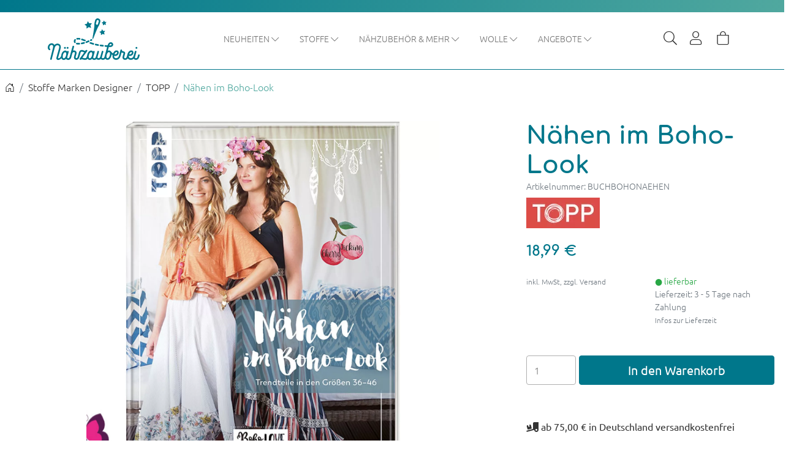

--- FILE ---
content_type: text/html; charset=UTF-8
request_url: https://naehzauberei.de/topp/naehen-im-boho-look.html
body_size: 19433
content:
<!DOCTYPE html>
<html lang="de" >
    <head>
                        <meta http-equiv="X-UA-Compatible" content="IE=edge"><meta name="viewport" id="Viewport" content="width=device-width, initial-scale=1"><meta http-equiv="Content-Type" content="text/html; charset=UTF-8"><link rel="dns-prefetch" href="https://naehzauberei.de/"><link rel="preconnect" href="https://naehzauberei.de/"><link rel="preload" href="https://naehzauberei.de/out/mipe/src/fonts/icons.woff2" as="font" crossorigin type="font/woff2"><link rel="preload" href="https://naehzauberei.de/out/mipe/src/fonts/ubuntu-v15-latin-regular.woff2" as="font" crossorigin type="font/woff2"><link rel="preload" href="https://naehzauberei.de/out/mipe/src/css/styles.min.css" as="style"><link rel="preload" href="https://naehzauberei.de/out/mipe/src/js/scripts.min.js" as="script"><title>Nähen im Boho-Look Buch von Anke Müller Cherry Picking</title><meta name="description" content="Boholook - sommerlichen Garderobe selber nähen. Luftige Schnitte mit Nähanleitungen von Anke Müller Cherry Picking online kaufen"><meta name="keywords" content="Nähen,im,BohoLook,Buch,von,Anke,Müller,Cherry,Picking,Boho-Look,Boho,Anke Müller,Cherry Picking,Buch,Schnittmuster,Nähanleitung,Topp,Topp Verlag"><meta property="og:site_name" content="https://naehzauberei.de/"><meta property="og:title" content="Nähen im Boho-Look Buch von Anke Müller Cherry Picking"><meta property="og:description" content="Boholook - sommerlichen Garderobe selber nähen. Luftige Schnitte mit Nähanleitungen von Anke Müller Cherry Picking online kaufen"><meta property="og:type" content="product"><meta property="og:image" content="https://naehzauberei.de/out/pictures/generated/product/1/800_600_80/buch-naehen-im-boho-look-anke-mueller.jpg"><meta property="og:url" content="https://naehzauberei.de/topp/naehen-im-boho-look.html"><link rel="canonical" href="https://naehzauberei.de/topp/naehen-im-boho-look.html"><link rel="apple-touch-icon" sizes="180x180" href="https://naehzauberei.de/out/mipe/img/favicons/apple-touch-icon.png"><link rel="icon" type="image/png" sizes="32x32" href="https://naehzauberei.de/out/mipe/img/favicons/favicon-32x32.png"><link rel="icon" type="image/png" sizes="16x16" href="https://naehzauberei.de/out/mipe/img/favicons/favicon-16x16.png"><link rel="manifest" href="https://naehzauberei.de/out/mipe/img/favicons/site.webmanifest"><link rel="mask-icon" href="https://naehzauberei.de/out/mipe/img/favicons/safari-pinned-tab.svg" color="#5bbad5"><link rel="shortcut icon" href="https://naehzauberei.de/out/mipe/img/favicons/favicon.ico"><meta name="msapplication-TileColor" content="#ffffff"><meta name="msapplication-config" content="https://naehzauberei.de/out/mipe/img/favicons/browserconfig.xml"><meta name="theme-color" content="#f4f4f4"><link rel="stylesheet" href="https://naehzauberei.de/out/mipe/src/css/styles.min.css">    


                <link rel="stylesheet" type="text/css" href="https://naehzauberei.de/modules/osc/paypal/out/src/css/paypal.min.css" />

        <script src="https://challenges.cloudflare.com/turnstile/v0/api.js" async defer></script>
    </head>
  <!-- OXID eShop Professional Edition, Version 6, Shopping Cart System (c) OXID eSales AG 2003 - 2026 - https://www.oxid-esales.com -->

    <body class="cl-details">

        

                
    
            

                                <header class="header sticky-top">
                                    <div class="header-bar d-flex justify-content-center align-items-center">
                                            </div>
                                <div class="header-box position-relative">
                    <nav id="mainnav" class="navbar navbar-light navbar-expand-lg p-0 order-lg-2">
                        <div class="container px-2 header-container">

                            
                                                                    <button class="btn btn-toggle d-lg-none collapsed navbar-toggler" type="button" data-toggle="collapse" data-bs-toggle="collapse" data-bs-target="navbarSupportedContent" aria-controls="navbarSupportedContent" aria-expanded="false" aria-label="Toggle navigation">
                                        <span class="toggler-icon top-bar"></span>
                                        <span class="toggler-icon middle-bar"></span>
                                        <span class="toggler-icon bottom-bar"></span>
                                    </button>
                                                            
                            
                                <a href="https://naehzauberei.de/" title="Nähzauberei" class="logo-link d-flex justify-content-center">
                                                                            <svg id="Ebene_1" data-name="Ebene 1" xmlns="http://www.w3.org/2000/svg" viewBox="0 0 600 270">
                                          <path d="M105.95485,191.49588a6.166,6.166,0,0,1,6.16241-6.154,6.15475,6.15475,0,1,1,0,12.30948A6.16626,6.16626,0,0,1,105.95485,191.49588Zm23.41036,6.15544a6.15635,6.15635,0,0,0,0-12.30948,6.15474,6.15474,0,1,0,0,12.30948Zm449.60136,0a6.15635,6.15635,0,0,0,0-12.30948,6.15474,6.15474,0,1,0,0,12.30948Zm20.83587,42.81749c-.30346,1.05856-2.96687,10.36291-3.26328,11.25091-1.72621,5.48451-4.06922,9.58626-7.15748,12.51387a19.49077,19.49077,0,0,1-13.37916,5.10957,19.89106,19.89106,0,0,1-4.29364-.47643,15.08142,15.08142,0,0,1-10.70587-6.92082,32.40294,32.40294,0,0,1-3.95065,3.03191,23.16425,23.16425,0,0,1-11.74753,4.06651,19.63854,19.63854,0,0,1-2.91182.15082,30.3861,30.3861,0,0,1-10.68752-1.86058,22.33932,22.33932,0,0,1-9.389-7.6862,20.98342,20.98342,0,0,1-3.86456,4.75859,18.71732,18.71732,0,0,1-13.20555,4.9362,17.31575,17.31575,0,0,1-4.18354-.33829,15.98491,15.98491,0,0,1-11.87879-8.90686c-2.36983-5.57895-.82288-11.50464-.08045-14.3519l.01129.00282c.19054-.80908,1.01342-3.71695,4.56887-16.087.47566-1.738.72266-2.76269.84828-3.5182.1101-.49052.05223-.58214.03388-.61174-.26677-.42286-1.54837-1.13891-6.14547-2.15941a29.16111,29.16111,0,0,1-6.87518-2.09034c-6.12853,22.4229-6.16241,22.51029-6.19911,22.60332a46.7591,46.7591,0,0,1-7.125,14.72261l-1.71209,1.87468a29.11553,29.11553,0,0,1-5.42421,4.495,23.16425,23.16425,0,0,1-11.74753,4.06651,19.63854,19.63854,0,0,1-2.91182.15082,30.3861,30.3861,0,0,1-10.68752-1.86058,22.19084,22.19084,0,0,1-9.55131-7.93569c-4.18072-6.80524-4.1045-14.69865-3.30562-20.12536.03035-.22491.07393-.44815.1078-.67261a44.66713,44.66713,0,0,1-6.503-4.52576,58.56143,58.56143,0,0,1-3.71362,15.50772c-5.564,14.60279-14.44058,18.72-20.90644,19.5996a10.68324,10.68324,0,0,1-2.25833.16069,15.83487,15.83487,0,0,1-12.14837-5.79743,17.67858,17.67858,0,0,1-1.633-2.22284,23.57882,23.57882,0,0,1-2.44182,2.88533,19.44943,19.44943,0,0,1-13.406,4.98693,20.51982,20.51982,0,0,1-4.264-.46937,15.76022,15.76022,0,0,1-9.5386-5.21388c-.28794.27486-.5914.53845-.92168.802a19.76481,19.76481,0,0,1-13.58241,4.88122,22.01423,22.01423,0,0,1-4.264-.46937,15.25045,15.25045,0,0,1-9.62046-4.95452q-.44461.48206-.892.90492a18.73,18.73,0,0,1-13.231,4.96157,38.096,38.096,0,0,1-3.8448-.25936l-.42767-.04228a15.58058,15.58058,0,0,1-10.28808-6.27385,22.1641,22.1641,0,0,1-13.20414,6.70376,9.91539,9.91539,0,0,1-2.16376.16632,16.19621,16.19621,0,0,1-12.29657-5.79742,17.452,17.452,0,0,1-1.68246-2.30741,21.13264,21.13264,0,0,1-2.271,2.55408c-3.62744,3.34342-8.24006,4.96157-14.11735,4.96157a46.02051,46.02051,0,0,1-9.12787-1.05857,44.92673,44.92673,0,0,1-7.44824-1.97758,12.915,12.915,0,0,0-10.3276,1.52935c-.05928.03665-.12.0733-.18207.10854a5.12291,5.12291,0,0,1-6.8145-.64275,4.93069,4.93069,0,0,1-.39944-6.78269l29.27494-39.639c-1.1955-.26922-2.343-.58355-3.39454-.93452a39.23065,39.23065,0,0,1-4.51947-2.02128c-3.75023-1.73514-9.92957-2.38352-11.73764-1.566-3.25058,1.46733-4.61828,6.28512-5.13487,8.09919l-.12138.42286c-.59281,1.66185-5.16733,18.03643-7.50752,26.4725-1.79819,5.555-4.2767,10.15712-6.81591,12.68583a17.56531,17.56531,0,0,1-15.04185,4.5528c-7.31274-1.07406-10.027-4.15954-12.03687-8.78986-2.32184-4.94607-.94144-10.42353-.02682-14.04744l.1101-.437,4.432-16.0814c1.02754-3.373,1.17574-5.62123.49259-7.32395a5.94027,5.94027,0,0,0-4.14967-2.81343c-3.7347-.48911-6.77074.18746-8.88792,2.03678-2.61683,2.337-4.13414,6.91095-5.16168,10.63354l-6.2852,23.28272c-1.17574,3.8438-4.33175,9.25219-9.39886,11.99233a18.83285,18.83285,0,0,1-13.57818,2.27217c-4.80741-.92747-7.95777-2.82893-10.185-6.22733a22.14822,22.14822,0,0,1-13.17733,6.677,9.91531,9.91531,0,0,1-2.16375.16632,15.09815,15.09815,0,0,1-12.36856-5.88763,26.74137,26.74137,0,0,1-2.91465-4.91928c-4.24142,4.85726-12.55629,10.17121-18.98969,10.78577Q68.85552,270,67.967,270a12.79845,12.79845,0,0,1-8.38826-2.72181,10.15327,10.15327,0,0,1-3.46653-7.39161c-.24842-3.77756,1.62458-10.00207,2.20469-11.819l13.70944-48.72626c.85958-3.29409,1.74738-6.6953,2.32466-10.15289,1.90829-11.75976-5.38892-13.98683-7.67124-14.39a15.60754,15.60754,0,0,0-13.04183,2.68376c-3.64154,2.79652-6.40094,7.066-8.18078,12.67314L25.869,265.46411a5.19137,5.19137,0,0,1-6.36565,3.82407,5.39047,5.39047,0,0,1-3.33809-2.52588,5.12323,5.12323,0,0,1-.4559-3.97067c5.97327-23.30809,17.36793-67.85648,17.6601-69.359,1.32253-5.2914,1.64152-9.5045,1.02613-13.34831a11.29505,11.29505,0,0,0-1.94075-4.51615c-3.39313-4.43017-10.768-4.20042-15.08843-1.02755a18.0855,18.0855,0,0,0-6.64512,12.25169c-.72267,5.19132.99366,9.08164,1.90969,9.3424a4.945,4.945,0,0,1,3.18283,2.32151,5.39673,5.39673,0,0,1,.63374,3.934,5.00176,5.00176,0,0,1-2.247,3.17851,5.38718,5.38718,0,0,1-4.06075.72309C.67318,203.928-.57031,192.16118.1834,185.58146A28.86456,28.86456,0,0,1,11.077,166.182c8.3798-6.23579,22.26708-6.54871,29.57559,2.9276a17.12941,17.12941,0,0,1,2.43334,3.90442c6.59149-7.41839,15.58668-10.45312,25.58682-8.56293,9.60352,1.85635,18.66929,10.95491,15.8986,26.55143a102.897,102.897,0,0,1-2.391,11.03244c-.49824,1.81548-12.25705,44.68089-13.437,48.21178L68.406,251.373c-.39944,1.32637-.9372,3.1038-1.00354,3.366-.3331,1.86905-.17361,3.28422.44743,3.996a2.99463,2.99463,0,0,0,2.4644.7245c7.3579-.29741,16.36438-10.94928,16.76241-15.33435.00424-.03946.00988-.08034.01694-.11981a53.179,53.179,0,0,1,6.67053-21.77874c4.51523-7.64533,10.70728-12.20236,17.90851-13.17776a15.87416,15.87416,0,0,1,14.41234,5.79038c.06211.062.12421.12686.1849.1931a5.38185,5.38185,0,0,1,2.57449-3.15172,5.15875,5.15875,0,0,1,3.94078-.42568,5.319,5.319,0,0,1,3.76576,6.4881l-8.54776,30.76172c-.84264,3.36456-1.1828,5.641-.39521,7.21259.398,1.01628,1.16868,2.27218,3.9069,2.922a7.60993,7.60993,0,0,0,6.92883-1.82535c1.75725-1.75487,3.23646-4.41607,4.52088-8.13584.3331-1.07548,12.18084-44.23407,18.39688-66.89941a4.95832,4.95832,0,0,1,2.30913-3.25039,5.3134,5.3134,0,0,1,4.20049-.55536,4.92106,4.92106,0,0,1,3.13907,2.33278,5.06428,5.06428,0,0,1,.49965,4.044l-6.53785,24.51325a22.994,22.994,0,0,1,9.68539-.29882c5.58935,1.01486,9.955,4.27512,11.98182,8.94491,2.27668,4.85163,1.31265,10.05845.06493,14.50836l-4.27247,15.7417c-.88216,3.58727-.7523,6.42326.38251,8.16545A4.54911,4.54911,0,0,0,185.86,258.0866c5.60629.99372,7.67972-3.631,9.47791-8.87726l.16514-.47924c.0494-.179,7.21252-24.97417,7.78416-27.00954,2.74951-9.76667,7.58515-13.58934,11.15612-15.0764,4.662-1.94093,13.34106-1.33765,17.41733.45387l2.95982,1.3292a18.03211,18.03211,0,0,0,3.44394,1.38839c3.57521,1.18542,4.61122,1.03178,4.61828,1.02614,2.06495-.647,4.17366-2.55267,5.95068-4.32727a5.3376,5.3376,0,0,1,6.61689-.79357,5.00872,5.00872,0,0,1,2.27385,5.91864,7.12106,7.12106,0,0,1-1.18844,2.14531,6.37111,6.37111,0,0,1-.63233.94862,8.3885,8.3885,0,0,0-.53353.75833c-1.08964,1.56177-2.56884,3.62815-4.49124,6.28653-3.077,4.01014-19.16894,25.74378-24.98978,33.664a21.66218,21.66218,0,0,1,4.07769.93029c2.12988.56241,4.33034,1.14737,6.33319,1.57727,6.96129,1.54345,11.24646,1.15019,13.90846-1.27422,1.74879-1.75064,3.18282-4.378,4.46866-8.22605l.72125-2.45259,1.44533-5.33933c2.80455-18.09562,11.96347-29.909,24.51129-31.60885a15.87018,15.87018,0,0,1,14.41234,5.79038c.0621.062.12421.12686.1849.1931a5.38185,5.38185,0,0,1,2.57449-3.15172,5.15875,5.15875,0,0,1,3.94078-.42568,5.319,5.319,0,0,1,3.76575,6.4881l-8.54775,30.76172c-.84264,3.36456-1.1828,5.641-.39521,7.21259a4.5848,4.5848,0,0,0,3.82362,2.90506c3.65.623,6.65924-.01269,8.45743-1.80844,1.75726-1.75487,3.23646-4.41607,4.52088-8.13584.26112-.79357,7.30709-24.984,10.00015-34.23764a5.22143,5.22143,0,0,1,6.50256-3.63519,5.36381,5.36381,0,0,1,3.21247,2.58932,5.13077,5.13077,0,0,1,.42625,3.934c-2.36418,8.18518-8.53928,29.58617-8.81452,30.65178a.4215.4215,0,0,1-.01129.0451c-.85111,3.40121-1.18985,5.679-.40368,7.25066a5.01069,5.01069,0,0,0,4.17367,2.891c3.619.72027,6.87519.0296,9.06576-1.86482,1.84336-1.69849,3.44959-4.47246,4.74107-8.21337l9.41016-33.48776a5.4244,5.4244,0,0,1,2.39947-3.2955,5.24369,5.24369,0,0,1,4.08333-.506,5.01368,5.01368,0,0,1,3.11649,2.36943,5.30113,5.30113,0,0,1,.5547,4.13276L354.149,248.11131c-1.03882,3.70144-1.18138,5.90737-.494,7.62136a4.78552,4.78552,0,0,0,3.83915,2.63584c4.34022.888,7.06573-.52435,8.61409-1.86623,1.55119-1.42081,3.05721-4.19337,4.44608-8.21337l.717-2.4399,16.23876-60.41431c-3.88087-.25046-7.89937-.55615-11.9992-.915a5.26772,5.26772,0,1,1,.91745-10.49541c4.82284.4204,9.51566.76309,14.0024,1.031,3.00454-9.07125,8.39991-19.44138,19.139-20.00158,7.396-.41159,11.63884,2.62737,13.87317,5.22656a15.2678,15.2678,0,0,1,3.38749,12.5787c-.95556,4.61623-6.09889,13.34831-18.71869,13.34831-2.90609,0-6.17167-.07-9.734-.20615l-6.51323,23.90327a22.5244,22.5244,0,0,1,5.34234-1.44195c.01694-.00141.03388-.00423.05082-.00564a15.8101,15.8101,0,0,1,12.03175,3.40491,43.26433,43.26433,0,0,1,6.07719,6.10382,57.86586,57.86586,0,0,0,10.53367,10.01317c2.88818-7.16494,7.36884-13.28814,12.51112-16.64645,5.27883-3.5182,13.73767-5.18568,19.80409-.52435,6.8032,5.28154,4.93585,14.66623,4.2019,17.41764a21.65651,21.65651,0,0,1-10.27115,12.81128,25.33054,25.33054,0,0,1-18.63682,1.90005l-.40509-.11558c-.2964,4.40057.40791,8.24015,2.02826,10.938a11.44082,11.44082,0,0,0,4.83141,3.85227,20.7591,20.7591,0,0,0,8.56187.89787,13.24119,13.24119,0,0,0,6.6804-2.26371,34.93661,34.93661,0,0,0,4.39245-3.89878,1.53327,1.53327,0,0,1,.1242-.1917,35.46806,35.46806,0,0,0,5.47785-11.4694c.00988-.04933.02117-.09866.03247-.13672l9.27889-34.71124a5.49762,5.49762,0,0,1,6.41646-3.68876,5.007,5.007,0,0,1,3.18142,2.244,5.36914,5.36914,0,0,1,.75795,3.903,4.21991,4.21991,0,0,1-.38815,1.5364,2.11079,2.11079,0,0,0-.05082.647.74046.74046,0,0,0,.01271.1776c.97672.94862,2.90336,1.73937,6.25132,2.5414a23.711,23.711,0,0,1,3.86879.88942,18.84981,18.84981,0,0,1,5.03607,2.04382,10.87745,10.87745,0,0,1,5.29577,12.005c-.10868.43837-.1849.826-.26818,1.239a24.71719,24.71719,0,0,1-.81017,3.20387c-1.65846,5.91583-4.19484,14.98619-4.37409,15.71915a.73672.73672,0,0,1-.01694.07611c-.85534,3.4139-1.211,5.73682-.50248,7.503.5547,1.332,1.97886,2.33842,4.00288,2.81343,3.35785.59623,6.37695-.10712,8.41085-2.00436,1.7629-1.76192,3.19694-4.3893,4.47995-8.23733-.00141,0,1.74879-6.53884,3.801-14.81564,2.41641-9.74271,7.65855-17.66289,14.76239-22.30168,5.27883-3.5182,13.73767-5.18568,19.80409-.52435,6.80321,5.28154,4.93585,14.66623,4.2019,17.41764a21.65653,21.65653,0,0,1-10.27114,12.81128,25.33057,25.33057,0,0,1-18.63683,1.90005l-.40508-.11558c-.29641,4.40057.40791,8.24015,2.02825,10.938a11.44082,11.44082,0,0,0,4.83141,3.85227,20.75617,20.75617,0,0,0,8.56187.89787,13.24126,13.24126,0,0,0,6.68041-2.26371,17.91146,17.91146,0,0,0,3.55544-2.99809c.18914-.1917.32182-.31433.44885-.42991a3.37851,3.37851,0,0,0,.326-.32,1.00093,1.00093,0,0,1,.18631-.34252,34.48437,34.48437,0,0,0,5.30283-10.91827c.35992-1.29395,7.27745-26.42739,7.27745-26.42739a5.67192,5.67192,0,0,1,6.56044-3.82689,5.542,5.542,0,0,1,3.21811,2.55126,5.06876,5.06876,0,0,1,.51518,3.99462L570.025,248.26213c-.66338,3.18837-1.19974,5.75514-.39521,7.3606a4.83155,4.83155,0,0,0,3.97042,2.90505c3.3889.6047,6.432-.06765,8.35015-1.84508a19.88421,19.88421,0,0,0,4.46725-8.20491l3.08544-10.86048a5.512,5.512,0,0,1,2.53214-3.12071,5.0839,5.0839,0,0,1,3.986-.51871,5.5393,5.5393,0,0,1,3.22093,2.43709A5.04253,5.04253,0,0,1,599.80244,240.46881ZM399.19688,219.15662c-.096-.00423-.19054-.00564-.28652-.00564a9.65571,9.65571,0,0,0-6.54773,2.984c-3.98171,3.71694-7.0982,10.27552-8.54776,17.99555-.00847.03946-.03246.1776-.04517.21707a40.55688,40.55688,0,0,0-.68032,9.07741c.31052,4.01859,1.43686,6.16672,2.3289,7.25488a6.42066,6.42066,0,0,0,5.2012,2.127c5.11793-.92747,9.23373-5.27589,12.2373-12.92967a50.19706,50.19706,0,0,0,3.149-13.44416l.00141-.01269c.51942-5.18-.27523-9.12674-2.29925-11.41442A6.87934,6.87934,0,0,0,399.19688,219.15662Zm-111.50759,2.43709A6.73494,6.73494,0,0,0,283.2291,219.75c-.10163-.00423-.20467-.00564-.30629-.00564a9.796,9.796,0,0,0-6.58584,2.98681c-6.49127,5.97925-9.54424,18.5199-9.1194,27.28439.12421,3.20952.9118,5.69312,2.2795,7.19569a5.92525,5.92525,0,0,0,5.10664,2.18478c5.20261-.90069,9.36781-5.25052,12.38126-12.93109a50.14866,50.14866,0,0,0,3.149-13.44274l.00141-.01269C290.64487,227.92816,289.79941,223.98005,287.68929,221.59371Zm-169.682,0a7.40468,7.40468,0,0,0-4.77777-1.49834,9.79782,9.79782,0,0,0-6.59431,2.65416c-6.48986,5.7509-9.53154,18.33947-9.09963,27.26606.12421,3.20952.9118,5.69312,2.27949,7.19569a5.93627,5.93627,0,0,0,5.10664,2.18478c5.20262-.90069,9.36781-5.25052,12.38126-12.93109a50.14867,50.14867,0,0,0,3.149-13.44274l.00141-.01269C120.96283,227.92816,120.11737,223.98005,118.00725,221.59371Zm283.45219-46.02982c2.39383.07048,4.61828.10571,6.65218.10571,7.27886,0,8.34451-4.74308,8.38685-4.94465a4.89372,4.89372,0,0,0-1.06141-3.58022c-1.00778-1.17273-2.80173-1.70977-5.31694-1.56881C406.27108,165.77607,403.45524,170.44023,401.45944,175.56389ZM531.9045,232.729l.2216.05356a15.72943,15.72943,0,0,0,10.90065-1.04446,10.79611,10.79611,0,0,0,5.21249-6.53038c.7876-3.02064.25689-5.39148-.65209-6.05255-.56034-.41863-3.55545-1.50116-7.33108,1.05715-.01412.00987-.02682.01832-.04093.02678-3.47359,2.18478-6.71429,6.74886-8.81735,12.36163C531.57,232.6487,531.738,232.68817,531.9045,232.729Zm-84.84525-.9909a10.79611,10.79611,0,0,0,5.21249-6.53038c.78759-3.02064.25689-5.39148-.65209-6.05255-.56034-.41863-3.55545-1.50116-7.33108,1.05715-.01412.00987-.02682.01832-.04094.02678-3.46405,2.17888-6.69593,6.72516-8.79917,12.31715.04146.02317.07587.05435.11645.07858.12491.03233.24982.06413.37209.09417l.2216.05356A15.72943,15.72943,0,0,0,447.05925,231.73814ZM291.767,131.49474c.024-.24808.61116-6.10964,1.21526-9.47279,2.65636-14.81634,11.29586-63.98519,10.92606-74.62508-.487-14.04039,1.95063-22.73229,5.03748-33.73654.05222-.22835,1.88287-7.76866,8.24853-11.55891,3.794-2.25807,8.30781-2.69926,13.42291-1.30946,4.909,1.33272,8.46025,3.91993,10.55344,7.69114,3.65,6.56985,1.3931,14.27085,1.29571,14.59575-3.077,10.9676-5.516,19.66232-13.22955,31.40094-5.84624,8.89629-24.03563,55.399-29.47113,69.4394-1.235,3.187-3.77846,8.5002-3.88714,8.725a2.16764,2.16764,0,0,1-4.11157-1.14948Zm23.3172-93.58757a7.605,7.605,0,0,0,9.53719,2.66684,5.59143,5.59143,0,0,0,2.98946-3.4879l5.08546-18.1365a5.58707,5.58707,0,0,0-.741-4.53166,7.34831,7.34831,0,0,0-4.27247-3.09816,7.85719,7.85719,0,0,0-2.11153-.29318,7.0731,7.0731,0,0,0-3.15178.7245A5.58967,5.58967,0,0,0,319.43,15.239l-5.08547,18.1365A5.58564,5.58564,0,0,0,315.08417,37.90717ZM352.801,29.31041l7.31273,5.16524-.11432,8.94562a1.44508,1.44508,0,0,0,2.30913,1.17485l7.18006-5.3506,8.48284,2.87334a1.44456,1.44456,0,0,0,1.83347-1.83028l-2.87654-8.472,5.35788-7.1696a1.444,1.444,0,0,0-1.15881-2.30671h-.01835l-8.95707.11417-5.173-7.30351a1.44634,1.44634,0,0,0-2.56037.40524l-2.65777,8.5425-8.55482,2.65486a1.443,1.443,0,0,0-.40508,2.5569Zm-15.0108,58.40836a1.44229,1.44229,0,0,0,.59281,1.4039l8.99236,6.35066-.14114,10.99932a1.44508,1.44508,0,0,0,2.30913,1.17485l8.82864-6.57831,10.43064,3.5323a1.44516,1.44516,0,0,0,1.83347-1.831L367.099,92.354l6.58725-8.81524a1.44224,1.44224,0,0,0,.12845-1.51877,1.41,1.41,0,0,0-1.3056-.78794l-11.01356.141-6.36-8.98086a1.44634,1.44634,0,0,0-2.56038.40524l-3.26892,10.50386-10.51815,3.26449A1.445,1.445,0,0,0,337.79022,87.71877Zm-96.53914-46.2941,11.8802,8.39026L252.945,64.34584a1.44509,1.44509,0,0,0,2.30914,1.17485l11.66284-8.6912,13.78,4.667a1.44516,1.44516,0,0,0,1.83348-1.831l-4.67332-13.76131,8.703-11.64629a1.44408,1.44408,0,0,0-1.17715-2.30671l-14.55066.18606-8.401-11.86406a1.446,1.446,0,0,0-2.56038.40453l-4.319,13.87689-13.89576,4.31318a1.443,1.443,0,0,0-.40508,2.5569ZM188.48065,168.8175a29.03166,29.03166,0,0,0,3.16165.537,82.90528,82.90528,0,0,0,9.317.49757c1.554,0,3.17718-.03947,4.82717-.11418a5.26881,5.26881,0,1,0-.48554-10.52641,78.60939,78.60939,0,0,1-12.46877-.327,18.43189,18.43189,0,0,1-2.0085-.33969,5.26826,5.26826,0,1,0-2.343,10.2727Zm32.8925-.87533a5.31839,5.31839,0,0,0,.91321-.07893c5.15744-.89928,10.552-2.1143,16.03551-3.61123a5.26852,5.26852,0,1,0-2.78338-10.16276c-5.16451,1.40954-10.233,2.55126-15.06726,3.39417a5.26812,5.26812,0,0,0,.90192,10.45875Zm123.64891,2.45965a5.26827,5.26827,0,1,0-1.51026,10.42774c5.2125.7527,10.58872,1.449,15.97483,2.07061a5.26852,5.26852,0,1,0,1.211-10.46721C355.40894,171.824,350.13575,171.14041,345.02206,170.40182ZM176.92791,160.108a5.27082,5.27082,0,0,0,4.57028-7.8934,8.21861,8.21861,0,0,1-1.16162-4.0651,7.43889,7.43889,0,0,1,1.8617-4.80511,5.27248,5.27248,0,0,0-8.13279-6.71221,17.93676,17.93676,0,0,0-4.28094,11.51732,18.758,18.758,0,0,0,2.56461,9.31421A5.276,5.276,0,0,0,176.92791,160.108Zm15.917-22.36511a40.49169,40.49169,0,0,1,14.00867.327,5.33116,5.33116,0,0,0,.90333.07753,5.268,5.268,0,0,0,.892-10.46017,50.70819,50.70819,0,0,0-17.71515-.30728,5.26883,5.26883,0,1,0,1.91111,10.36291Zm71.90408,5.72369c-4.46169,2.00356-10.1876,4.3108-14.51194,5.97255a5.26883,5.26883,0,1,0,3.7864,9.8339c4.50536-1.73074,10.4122-4.114,15.05068-6.19491a5.26993,5.26993,0,1,0-4.32514-9.61154Zm-43.22759-1.5712q3.839,1.26264,8.35906,2.96884c.04587.01832.08451.0466.13118.06378.44593.164.81229.29715,1.15236.42048,1.60447.61183,3.25508,1.25132,5.0111,1.95248.87484.36612,3.43909,1.32188,5.65216.66486a17.48013,17.48013,0,0,0,4.90445-2.50863,3.22826,3.22826,0,0,0-.71772-5.67435c-2.4547-1.02138-6.52127-2.57681-10.40435-4.02-3.9548-1.51895-7.51908-2.8-10.78827-3.87516a5.26887,5.26887,0,1,0-3.3,10.0077Zm92.52214,22.87537a5.26869,5.26869,0,1,0-2.33454,10.27552c4.96408,1.12481,10.305,2.20451,15.87179,3.20528a5.26806,5.26806,0,1,0,1.87158-10.36855C324.0394,166.909,318.85514,165.8617,314.04349,164.77072ZM282.223,135.51209c-1.41507.67684-1.85579.95188-3.0565,1.60353a5.34075,5.34075,0,0,0-2.39241,7.05754,5.27837,5.27837,0,0,0,4.734,2.93466,5.34069,5.34069,0,0,0,2.33313-.54549c1.539-.74609,2.36551-1.234,3.28516-1.71911a5.27175,5.27175,0,0,0,2.22022-7.11393A5.35052,5.35052,0,0,0,282.223,135.51209Zm.096,19.38236a7.35359,7.35359,0,0,0-4.90444.23892,14.78227,14.78227,0,0,0-4.18672,2.21c-1.38685,1.02967-1.93008,3.20635-.71773,4.47969,1.21226,1.27334,2.86119,1.83451,5.36855,2.83845,2.40168.962,5.00528,1.92331,7.73856,2.85678a5.28888,5.28888,0,0,0,.56475.14853c.6333.2309,1.26.47545,1.89505.70247,2.43617.8711,5.07418,1.73373,7.84063,2.564a5.26838,5.26838,0,1,0,3.03744-10.08946c-2.59143-.77947-5.05582-1.58432-7.3212-2.3948-2.053-.73455-4.09225-1.49984-6.1273-2.2705C284.525,155.77858,283.47045,155.34735,282.319,154.89445Z" style="fill: #00778b"/>
                                        </svg>
                                                                    </a>
                            

                            
                                                                    <div class="collapse navbar-collapse" id="navbarSupportedContent">
                        <ul id="navigation" class="navbar-nav">
                            
                                                                                                            
                                        <li class="nav-item dropdown">
                                            <a class="nav-link dropdown-toggle" href="https://naehzauberei.de/neuheiten/" data-href="https://naehzauberei.de/neuheiten/"  data-bs-toggle="dropdown" aria-expanded="false">
                                                Neuheiten <i class="mipe-chevron-down d-none d-sm-inline-flex"></i>                                            </a>

                                                                                            <div class="dropdown-menu">
                                                    <a class="dropdown-item" href="https://naehzauberei.de/neuheiten/">
                                                        <b> Neuheiten</b>
                                                    </a>
                                                    <hr>
                                                                                                                                                                        
                                                            
                                                                    <a class="dropdown-item" href="https://naehzauberei.de/neuheiten/stoffe/">Neue Stoffe</a>

                                                                                                                                                                                                                                                                                            
                                                            
                                                                    <a class="dropdown-item" href="https://naehzauberei.de/neuheiten/naehzubehoer/">Neues Nähzubehör</a>

                                                                                                                                                                                                                                                                                            
                                                            
                                                                    <a class="dropdown-item" href="https://naehzauberei.de/neuheiten/handmade/">Handmade</a>

                                                                                                                                                                                                                        </div>
                                                                                    </li>
                                                                                                                                                
                                        <li class="nav-item dropdown">
                                            <a class="nav-link dropdown-toggle" href="https://naehzauberei.de/stoffe/" data-href="https://naehzauberei.de/stoffe/"  data-bs-toggle="dropdown" aria-expanded="false">
                                                Stoffe <i class="mipe-chevron-down d-none d-sm-inline-flex"></i>                                            </a>

                                                                                            <div class="dropdown-menu">
                                                    <a class="dropdown-item" href="https://naehzauberei.de/stoffe/">
                                                        <b> Stoffe</b>
                                                    </a>
                                                    <hr>
                                                                                                                                                                        
                                                            
                                                                    <a class="dropdown-item" href="https://naehzauberei.de/stoffe/baumwolle-popeline/">Baumwolle / Popeline</a>

                                                                                                                                                                                                                                                                                                                                                                                                        
                                                            
                                                                    <a class="dropdown-item" href="https://naehzauberei.de/stoffe/baumwolle-popeline/weihnachten/">Weihnachtsstoffe</a>

                                                                                                                                                                                                                                                                                            
                                                            
                                                                    <a class="dropdown-item" href="https://naehzauberei.de/stoffe/jersey/">Jersey</a>

                                                                                                                                                                                                                                                                                            
                                                            
                                                                    <a class="dropdown-item" href="https://naehzauberei.de/stoffe/sweat/">Sweat</a>

                                                                                                                                                                                                                                                                                            
                                                            
                                                                    <a class="dropdown-item" href="https://naehzauberei.de/stoffe/spitze/">Spitze</a>

                                                                                                                                                                                                                                                                                                                                                                                                                                                                                                                                                                                                                                
                                                            
                                                                    <a class="dropdown-item" href="https://naehzauberei.de/stoffe/viskose/">Viskose</a>

                                                                                                                                                                                                                                                                                                                                                                                                                                                                                                                                                                                                                                
                                                            
                                                                    <a class="dropdown-item" href="https://naehzauberei.de/stoffe/walk/">Walk &amp; Wollstoffe</a>

                                                                                                                                                                                                                                                                                            
                                                            
                                                                    <a class="dropdown-item" href="https://naehzauberei.de/stoffe/satin/">Satin</a>

                                                                                                                                                                                                                                                                                            
                                                            
                                                                    <a class="dropdown-item" href="https://naehzauberei.de/stoffe/beschichtete-baumwolle/">Beschichtete Baumwolle</a>

                                                                                                                                                                                                                                                                                                                                                                                                                                                                                                                                                                                                                                
                                                            
                                                                    <a class="dropdown-item" href="https://naehzauberei.de/stoffe/fleece/">Fleece</a>

                                                                                                                                                                                                                                                                                                                                                                                                                                                                                                                    
                                                            
                                                                    <a class="dropdown-item" href="https://naehzauberei.de/stoffe/canvas-stepper/">Canvas / Stepper</a>

                                                                                                                                                                                                                                                                                                                                                                                                        
                                                            
                                                                    <a class="dropdown-item" href="https://naehzauberei.de/stoffe/buendchen/">Bündchen</a>

                                                                                                                                                                                                                                                                                                                                                                                                        
                                                            
                                                                    <a class="dropdown-item" href="https://naehzauberei.de/kunstleder/">Kunstleder</a>

                                                                                                                                                                                                                                                                                            
                                                            
                                                                    <a class="dropdown-item" href="https://naehzauberei.de/stoffe/stoffpakete/">Stoffpakete</a>

                                                                                                                                                                                                                                                                                            
                                                            
                                                                    <a class="dropdown-item" href="https://naehzauberei.de/stoffe/stoffzuschnitte/">Stoffzuschnitte</a>

                                                                                                                                                                                                                                                                                            
                                                            
                                                                    <a class="dropdown-item" href="https://naehzauberei.de/stoffe/tuell/">Tüll</a>

                                                                                                                                                                                                                        </div>
                                                                                    </li>
                                                                                                                                                
                                        <li class="nav-item dropdown">
                                            <a class="nav-link dropdown-toggle" href="https://naehzauberei.de/naehzubehoer/" data-href="https://naehzauberei.de/naehzubehoer/"  data-bs-toggle="dropdown" aria-expanded="false">
                                                Nähzubehör &amp; mehr <i class="mipe-chevron-down d-none d-sm-inline-flex"></i>                                            </a>

                                                                                            <div class="dropdown-menu">
                                                    <a class="dropdown-item" href="https://naehzauberei.de/naehzubehoer/">
                                                        <b> Nähzubehör &amp; mehr</b>
                                                    </a>
                                                    <hr>
                                                                                                                                                                                                                                                                                                                                                                                                
                                                            
                                                                    <a class="dropdown-item" href="https://naehzauberei.de/naehzubehoer/plotterdateien/">Plotterdateien</a>

                                                                                                                                                                                                                                                                                            
                                                            
                                                                    <a class="dropdown-item" href="https://naehzauberei.de/plotterfolien/">Plotterfolien</a>

                                                                                                                                                                                                                                                                                            
                                                            
                                                                    <a class="dropdown-item" href="https://naehzauberei.de/naehzubehoer/webetiketten/">Webetiketten</a>

                                                                                                                                                                                                                                                                                            
                                                            
                                                                    <a class="dropdown-item" href="https://naehzauberei.de/naehzubehoer/stickdateien/">Sticken</a>

                                                                                                                                                                                                                                                                                            
                                                            
                                                                    <a class="dropdown-item" href="https://naehzauberei.de/naehzubehoer/schnittmuster-ebooks/">Schnittmuster &amp; eBooks</a>

                                                                                                                                                                                                                                                                                            
                                                            
                                                                    <a class="dropdown-item" href="https://naehzauberei.de/neuheiten/material-fuer-masken/">Material für Masken</a>

                                                                                                                                                                                                                                                                                                                                                                                                        
                                                            
                                                                    <a class="dropdown-item" href="https://naehzauberei.de/naehzubehoer/knoepfe/">Knöpfe</a>

                                                                                                                                                                                                                                                                                            
                                                            
                                                                    <a class="dropdown-item" href="https://naehzauberei.de/baender-und-borten/">Bänder und Borten</a>

                                                                                                                                                                                                                                                                                                                                                                                                        
                                                            
                                                                    <a class="dropdown-item" href="https://naehzauberei.de/naehzubehoer/vlies-filz/">Vlies &amp; Filz</a>

                                                                                                                                                                                                                                                                                            
                                                            
                                                                    <a class="dropdown-item" href="https://naehzauberei.de/naehzubehoer/farbe-stifte/">Farbe &amp; Stifte</a>

                                                                                                                                                                                                                                                                                            
                                                            
                                                                    <a class="dropdown-item" href="https://naehzauberei.de/naehzubehoer/werkzeuge/">Werkzeuge</a>

                                                                                                                                                                                                                                                                                            
                                                            
                                                                    <a class="dropdown-item" href="https://naehzauberei.de/naehzubehoer/kleine-helfer/">kleine Helfer</a>

                                                                                                                                                                                                                                                                                                                                    </div>
                                                                                    </li>
                                                                                                                                                
                                        <li class="nav-item dropdown">
                                            <a class="nav-link dropdown-toggle" href="https://naehzauberei.de/wolle/" data-href="https://naehzauberei.de/wolle/"  data-bs-toggle="dropdown" aria-expanded="false">
                                                Wolle <i class="mipe-chevron-down d-none d-sm-inline-flex"></i>                                            </a>

                                                                                            <div class="dropdown-menu">
                                                    <a class="dropdown-item" href="https://naehzauberei.de/wolle/">
                                                        <b> Wolle</b>
                                                    </a>
                                                    <hr>
                                                                                                                                                                                                                                                                                                                                                                                                                                                                                                            
                                                            
                                                                    <a class="dropdown-item" href="https://naehzauberei.de/wolle/buecher/">Bücher</a>

                                                                                                                                                                                                                        </div>
                                                                                    </li>
                                                                                                                                                
                                        <li class="nav-item dropdown">
                                            <a class="nav-link dropdown-toggle" href="https://naehzauberei.de/angebote/" data-href="https://naehzauberei.de/angebote/"  data-bs-toggle="dropdown" aria-expanded="false">
                                                Angebote <i class="mipe-chevron-down d-none d-sm-inline-flex"></i>                                            </a>

                                                                                            <div class="dropdown-menu">
                                                    <a class="dropdown-item" href="https://naehzauberei.de/angebote/">
                                                        <b> Angebote</b>
                                                    </a>
                                                    <hr>
                                                                                                                                                                        
                                                            
                                                                    <a class="dropdown-item" href="https://naehzauberei.de/angebote/baumwolle-popeline/">Abverkauf Baumwolle / Popeline</a>

                                                                                                                                                                                                                                                                                                                                                                                                        
                                                            
                                                                    <a class="dropdown-item" href="https://naehzauberei.de/angebote/jersey-sweat/">Abverkauf Jersey / Sweat</a>

                                                                                                                                                                                                                                                                                                                                                                                                        
                                                            
                                                                    <a class="dropdown-item" href="https://naehzauberei.de/angebote/restekiste-stoffe/">Restekiste % Stoffe</a>

                                                                                                                                                                                                                        </div>
                                                                                    </li>
                                                                                                
                        </ul>
                        <div class="d-md-none">
                            
                                                        
                            
                            
                                                        
                            
                        </div>
                    </div>
                
        

    
                                                            




                            
                                <div class="menu-dropdowns btn-group ms-lg-auto">
                                    <div class="d-none d-md-inline-flex">
                                        
                                                                                        
                                        
                                        
                                                                                        
                                        
                                    </div>
                                                                        <button class="btn search-toggler collapsed" data-bs-toggle="collapse" data-bs-target="#searchCollapse" aria-label="Suche" aria-expanded="false" aria-controls="searchCollapse">
                                        <i class="mipe-search"></i>
                                    </button>
                                    
                                    
                                                                                                                                                                                                            <div class="btn-group" role="group">
    <button type="button" aria-label="Usercenter" class="btn dropdown-toggle" data-bs-toggle="dropdown" data-bs-auto-close="outside" data-href="https://naehzauberei.de/index.php?cl=account">
        
                        <i class="mipe-person d-inline-block"></i>
        
    </button>
            <div class="dropdown-menu dropdown-menu-end">
    <form class="px-3 py-2 needs-validation" name="login" action="https://naehzauberei.de/index.php?" method="post" style="width: 270px" novalidate>
        <input type="hidden" name="stoken" value="A1FEC3FA" /><input type="hidden" name="sid" value="jp15k5t4rb1tig4j8t3nfctpfi" />
<input type="hidden" name="lang" value="0" />
        <input type="hidden" name="cnid" value="d14f3eb46122640009bcc2c5cbc90be3" />
<input type="hidden" name="mnid" value="d14f3eb46122640009bcc2c5cbc90be3" />
<input type="hidden" name="listtype" value="manufacturer" />
<input type="hidden" name="actcontrol" value="details" />

        <input type="hidden" name="fnc" value="login_noredirect">
        <input type="hidden" name="cl" value="details">
                <input type="hidden" name="pgNr" value="0">
        <input type="hidden" name="CustomError" value="loginBoxErrors">
                    <input type="hidden" name="anid" value="41223d914138983dd236ea5671aed6a2">
        
        <div class="mb-3 form-floating">
            <input id="loginEmail" type="email" name="lgn_usr" autocomplete="email" class="form-control" placeholder="E-Mail-Adresse" required>
            <label for="loginEmail">E-Mail-Adresse</label>
        </div>

        <div class="mb-3 form-floating">
            <input id="loginPasword" type="password" name="lgn_pwd" autocomplete="current-password" class="form-control" placeholder="Passwort" required>
            <label for="loginPasword">Passwort</label>
        </div>
        <a class="small forgotPasswordOpener" href="https://naehzauberei.de/index.php?cl=forgotpwd" title="Passwort vergessen?">Passwort vergessen?</a>

                    <div class="form-check mb-3">
                <input type="checkbox" class="form-check-input" value="1" name="lgn_cook" id="remember">
                <label class="form-check-label" for="remember">
                    Passwort merken
                </label>
            </div>
        
        <button type="submit" class="btn btn-primary">Anmelden</button>
        
    </form>
</div>    </div>
                                    

                                    
                                                                                                                                                                                                            <div class="btn-group" role="group">
    <button type="button" class="btn btn-minibasket" data-bs-toggle="modal" data-bs-target="#basketModal" aria-label="Warenkorb">
        
            <i class="mipe-bag" aria-hidden="true"></i>

                    
    </button>
</div>
                                    
                                </div>
                            
                                                        
            <form class="search collapse order-xl-1" id="searchCollapse" action="https://naehzauberei.de/index.php?" method="get" name="search">
            <input type="hidden" name="stoken" value="A1FEC3FA" /><input type="hidden" name="sid" value="jp15k5t4rb1tig4j8t3nfctpfi" />
<input type="hidden" name="lang" value="0" />
            <input type="hidden" name="cl" value="search">

            
                <div class="input-group">
                    
                        <label class="visually-hidden" for="searchParam">Suche</label>
                        <input class="form-control" type="text" id="searchParam" name="searchparam" value="" placeholder="Suche">
                    

                    
                        <button class="btn btn-primary" type="submit" title="Suchen"><i class="mipe-search"></i></button>
                    
                </div>
            
        </form>
    

                                                    </div>
                    </nav>
                </div>
            </header>
            

    
    

    <div id="wrapper" class="wrapper ">

        
        <div class="content">
            
                
                                    
                        <div class="container-xxl d-none d-md-block pt-3">
                            
    <nav aria-label="breadcrumb"><ol class="breadcrumb mb-3 d-none d-md-flex"><li class="breadcrumb-item"><a href="https://naehzauberei.de/" class="breadcrumb-link" title="Startseite"><i class="mipe-house-door"></i></a></li><li class="breadcrumb-item"><a href="https://naehzauberei.de/stoffe-marken-designer/" class="breadcrumb-link" title="Stoffe Marken Designer">Stoffe Marken Designer</a></li><li class="breadcrumb-item"><a href="https://naehzauberei.de/topp/" class="breadcrumb-link" title="TOPP">TOPP</a></li><li class="breadcrumb-item active">Nähen im Boho-Look</li></ol></nav>
                        </div>
                    
                
                                                    <div id="details_container" class="details container-xxl">
                                    
                <div id="detailsMain" class="mt-4">
    



    <form class="js-oxProductForm" action="https://naehzauberei.de/index.php?" method="post">
            <input type="hidden" name="stoken" value="A1FEC3FA" /><input type="hidden" name="sid" value="jp15k5t4rb1tig4j8t3nfctpfi" />
<input type="hidden" name="lang" value="0" />
            <input type="hidden" name="cnid" value="d14f3eb46122640009bcc2c5cbc90be3" />
<input type="hidden" name="mnid" value="d14f3eb46122640009bcc2c5cbc90be3" />
<input type="hidden" name="listtype" value="manufacturer" />
<input type="hidden" name="actcontrol" value="details" />

            <input type="hidden" name="cl" value="details">
            <input type="hidden" name="aid" value="41223d914138983dd236ea5671aed6a2">
            <input type="hidden" name="anid" value="41223d914138983dd236ea5671aed6a2">
            <input type="hidden" name="parentid" value="41223d914138983dd236ea5671aed6a2">
            <input type="hidden" name="panid" value="">
                            <input type="hidden" name="fnc" value="tobasket">
            
<div class="details-top container-fluid">
    <div class="row row-cols-md-2">
        <div class="col-12 col-md-6 col-lg-8 ">
                        
            
                            <div id="details-slider" class="carousel slide slide-only" data-ride="carousel" data-interval="false">
                    <div class="carousel-inner">
                                                                                                            <picture>
                                    <source type="image/webp" srcset="https://naehzauberei.de/out/pictures/imageMaker/buch-naehen-im-boho-look-anke-mueller_375x281.625.webp" media="(max-width: 375px)">

                                    <source type="image/webp" srcset="https://naehzauberei.de/out/pictures/imageMaker/buch-naehen-im-boho-look-anke-mueller_750x563.25.webp" media="(max-width: 767px)">
                                    <source srcset="https://naehzauberei.de/out/pictures/imageMaker/buch-naehen-im-boho-look-anke-mueller_750x563.25.jpg" media="(max-width: 767px)">

                                    <source type="image/webp" srcset="https://naehzauberei.de/out/pictures/imageMaker/buch-naehen-im-boho-look-anke-mueller_970x728.47.webp" media="(max-width: 991px)">
                                    <source srcset="https://naehzauberei.de/out/pictures/imageMaker/buch-naehen-im-boho-look-anke-mueller_970x728.47.jpg" media="(max-width: 991px)">

                                    <source type="image/webp" srcset="https://naehzauberei.de/out/pictures/imageMaker/buch-naehen-im-boho-look-anke-mueller_1170x1170.webp" media="(max-width: 1199px)">
                                    <source srcset="https://naehzauberei.de/out/pictures/imageMaker/buch-naehen-im-boho-look-anke-mueller_1170x1170.jpg" media="(max-width: 1199px)">

                                    <source type="image/webp" srcset="https://naehzauberei.de/out/pictures/imageMaker/buch-naehen-im-boho-look-anke-mueller_1600x1600.webp" media="(min-width: 1200px)">
                                    <source srcset="https://naehzauberei.de/out/pictures/imageMaker/buch-naehen-im-boho-look-anke-mueller_1600x1600.jpg" media="(min-width: 1200px)">

                                    <img loading="lazy" src="https://naehzauberei.de/out/pictures/imageMaker/buch-naehen-im-boho-look-anke-mueller_375x281.625.jpg" alt="Nähen im Boho-Look ">
                                </picture>
                                                                        </div>
                                    </div>
            
            
        </div>

        <div class="col-12 col-md-6 col-lg-4">
            <div class="sticky-md-top">

                
                    <h1 class="details-title text-primary mt-4 mt-md-0 mb-0">
                        Nähen im Boho-Look 
                    </h1>
                

                                                    
                        <div class="small text-muted mb-2">Artikelnummer: BUCHBOHONAEHEN</div>
                    
                
                
                                <div class="brandLogo d-none d-md-block">
                    <a href="https://naehzauberei.de/topp/" title="TOPP">
                                                    <picture>
                                                                    <source type="image/webp" srcset="https://naehzauberei.de/out/pictures/imageMaker/topp_120x50.webp" media="(min-width: 768px)">
                                    <img class="d-none d-md-block" loading="lazy" src="https://naehzauberei.de/out/pictures/imageMaker/topp_120x50.png" alt="TOPP">
                                                            </picture>
                                            </a>
                </div>
                                

                                <div class="details-information">
                    <div class="price-wrapper h4 my-4">
                        

                        
                                                            
                                                                                                                                                    <div id="productPrice" class="price-label text-primary">
                                                                                                                                                                                <span>
                                                <span class="price-from"></span>
                                                <span class="price">18,99 €</span>
                                            </span>
                                        </div>
                                                                    
        
                                                            
    
        


                                                    
                    </div>


                    <div class="row">
                        <div class="col-6 price-info-box">
                            



        
            


    
            <div>
            <a class="price-shipping" href="https://naehzauberei.de/versand-und-zahlung/">inkl. MwSt, zzgl. Versand</a>
        </div>
                            </div>

                        <div class="col-6">
                            

<div class="stockFlag">
            <span class="text-success">●
                                            lieferbar
                                    </span>
    </div>


            <div class="deliverytime">
            
                    Lieferzeit:
       
                    3 -
                                                                                            5 Tage nach Zahlung
                        
        </div>
        <div>
        <a href="https://naehzauberei.de/agb/" class="stock-flag-link">Infos zur Lieferzeit</a>
    </div>
                        </div>
                    </div>

                                                            
                                            
                </div>
                                
                                                                                                        

                <div class="tobasket">
                                        
                                            


                    
                        
                        
                                                <div class="tobasket-function mt-3 mt-lg-5 mb-2 d-grid">
                            <div class="input-group">
                                <input id="amountToBasket" type="text" name="am" value="1" autocomplete="off" class="form-control" maxlength="3"  >
                                                                    <button id="toBasket" type="submit" class="btn btn-primary btn-lg" data-bs-toggle="collapse">In den Warenkorb</button>
                                                            </div>
                        </div>
                        <div>
                            <small>
                            &nbsp;
                            </small>
                        </div>
                        <div class="collapse alert alert-primary" id="collapseBasketNotice">
                            
                        </div>
                        
                        <div class="payment-notice mt-4">
                                                        <p><i class="mipe-truck-ramp-box-solid"></i><strong>&nbsp;&nbsp;ab 75,00 € in Deutschland versandkostenfrei</strong></p>
                            <p>
                                <a href="/dein-bonus/" class="inner">
                                    <i class="mipe-hand-point-right-solid"></i> Profitiere von unserem Bonus-System!
                                </a>
                            </p>
                        </div>
                        <div class="payment-notice mt-4 mb-4">
                                                    </div>
                    



                    

                                                                
                            <div class="ratings">
                    

                        <i class="mipe-star ratings-star-empty"></i>
                                <i class="mipe-star ratings-star-empty"></i>
                                <i class="mipe-star ratings-star-empty"></i>
                                <i class="mipe-star ratings-star-empty"></i>
                                <i class="mipe-star ratings-star-empty"></i>
            
    <a id="reviewOpener" href="#rating-heading" class=""  title="Für Bewertung bitte anmelden!">
        <small>(0 Bewertungen)</small>
    </a>
</div>                        
                    
                    
                    <div class="">
                                                <a id="loginToNotice" href="https://naehzauberei.de/index.php?cl=account&amp;anid=41223d914138983dd236ea5671aed6a2&amp;sourcecl=details&amp;mnid=d14f3eb46122640009bcc2c5cbc90be3&amp;listtype=manufacturer&amp;actcontrol=oxwarticledetails"><i class="mipe-heart-light"></i> Auf den Merkzettel</a>
                                            </div>
                    
                    

                    
                </div>
            </div>
        </div>
    </div>
</div>
    </form>
</div>

<div id="detailsRelated" class="details-related">
    <div class="details-related-info my-5">
        <div class="row">
    <div class="col-12 col-lg-6">
                                
            <div id="description" class="my-3">
                                    <p><b>Nähen im Boho-Look<br></b><span style="font-family: Arial; -webkit-text-stroke: rgb(81, 81, 81);"><br>Der angesagte Boholook ist in der sommerlichen Garderobe ein Muss!<br></span><span style="font-family: Arial; -webkit-text-stroke: rgb(81, 81, 81);">Mit selbstgenähten luftigen Kleidern, Blusen, Tuniken, Röcken, Hosen, Westen, Jacken, Taschen und vielen Accessoires kommt Urlaubs- und Festivalfeeling auf.<br></span><span style="font-family: Arial; -webkit-text-stroke: rgb(81, 81, 81);">Die zauberhaften Modelle hat Anke Müller / Cherry Picking mit ganz viel Liebe und Leidenschaft für den Bohemian-Style entworfen. Viele der Kleidungsstücke lassen sich miteinander kombinieren.<br></span><span style="font-family: Arial; -webkit-text-stroke: rgb(81, 81, 81);">Passende Plotterdateien verleihen den genähten und auch gekauften Teilen das gewisse Etwas.</span></p>
p.p1 {margin: 0.0px 0.0px 0.0px 0.0px; line-height: 14.0px; font: 12.0px Arial; color: #000000; -webkit-text-stroke: #515151; background-color: #ffffff}
span.s1 {font-kerning: none}
                                                    Angaben zum Hersteller (Informationspflichten zur GPSR Produksicherheitsberordnung)

Fadenkäfer GmbH
Hauptstraße 36
74248 Ellhofen

Tel. 07134 9198627
info@fadenkaefer.de
                                                        <div class="">
                        <strong>TOPP</strong><br>
                        <p>Angaben zum Hersteller (Informationspflichten zur GPSR Produksicherheitsverordnung<br><br>frechverlag GmbH<br>Dieselstraße 5<br><br>70839 Gerlingen<br><br>Tel. 0711 83086-0<br>hilfe@frechverlag.de</p>
                    </div>
                            </div>
        
        <div class="accordion accordion-flush" id="accordionDetails">
            <div class="accordion-item">
                <h3 class="accordion-header" id="attributes-heading">
                    <button class="accordion-button collapsed" type="button" data-bs-toggle="collapse" data-bs-target="#attributes-item"
                            aria-expanded="false" aria-controls="attributes-item">
                        <i class="mipe-shirt-regular"></i> <span>Merkmale</span>
                    </button>
                </h3>
                <div id="attributes-item" class="accordion-collapse collapse" aria-labelledby="attributes-heading"
                     data-bs-parent="#accordionDetails">
                    <div class="accordion-body">
                        <table class="attributes table table-borderless">
        <tr>
        <td id="attrTitle_1"><h4>Format</h4></td>
        <td id="attrValue_1">Hardcover,Buch</td>
    </tr>
        <tr>
        <td id="attrTitle_2"><h4>Anzahl Seiten</h4></td>
        <td id="attrValue_2">96</td>
    </tr>
        <tr>
        <td id="attrTitle_3"><h4>Altersgruppe</h4></td>
        <td id="attrValue_3">Damen</td>
    </tr>
        <tr>
        <td id="attrTitle_4"><h4>Produkttyp</h4></td>
        <td id="attrValue_4">Schnittmuster</td>
    </tr>
        <tr>
        <td id="attrTitle_5"><h4>Größe</h4></td>
        <td id="attrValue_5">36 - 46</td>
    </tr>
    </table>                    </div>
                </div>
            </div>

                            <div class="accordion-item">
                    <h3 class="accordion-header" id="reviews-heading">
                        <button class="accordion-button collapsed" type="button" data-bs-toggle="collapse" data-bs-target="#reviews-item"
                                aria-expanded="false" aria-controls="reviews-item">
                            <i class="mipe-thumbs-up-light"></i> <span>Bewertungen</span>
                        </button>
                    </h3>
                    <div id="reviews-item" class="accordion-collapse collapse" aria-labelledby="reviews-heading"
                         data-bs-parent="#accordionDetails">
                        <div class="accordion-body">
                            

<div id="review">
            <div class="h2 mb-3">
                        <a class="btn btn-link px-0 float-end" id="reviewsLogin" rel="nofollow" href="https://naehzauberei.de/index.php?cl=account&amp;anid=41223d914138983dd236ea5671aed6a2&amp;accOpen=review&amp;sourcecl=details&amp;mnid=d14f3eb46122640009bcc2c5cbc90be3&amp;listtype=manufacturer&amp;actcontrol=oxwarticledetails">
                Bewertung schreiben
            </a>
                    &nbsp;
        </div>
    
    
            <div class="my-5 text-center">
            <strong>Es liegen keine Bewertungen zu diesem Artikel vor.</strong>
        </div>
    
</div>                        </div>
                    </div>
                </div>
            
                            <div class="accordion-item">
                    <h3 class="accordion-header" id="question-heading">
                        <button class="accordion-button collapsed" type="button" data-bs-toggle="collapse"
                                data-bs-target="#question-item" aria-expanded="false" aria-controls="question-item">
                            <i class="mipe-circle-question-light"></i> <span>Du hast Fragen?</span>
                        </button>
                    </h3>
                    <div id="question-item" class="accordion-collapse collapse" aria-labelledby="question-heading"
                         data-bs-parent="#accordionDetails">
                        <div class="accordion-body">
                                                            <div>
                                    Möchtest Du gerne eine Beratung zu unserem Stoffangebot und Nähzubehör, oder hast Du ein Problem im Shop? Dann schreibe uns doch eine Email oder stelle Deine Frage über das <a href="/kontakt/"><u>Kontakt-Formular</u></a>.<br>
                                </div>
                                                    </div>
                    </div>
                </div>
                    </div>
    </div>
</div>    </div>

                <div class="container-xxl p-0 mt-5">
                



        </div>
    
    <div class="container-xxl p-0 mt-5">
        <div class="row">
                                                                    <div class="mb-5">
                    
    <h2>
        Das könnte Dir auch gefallen
    </h2>

    
    
    
        <div class="list-container mt-5" id="alsoBought">
        <div class="row">

                        <div class="col-12">

                <div class="row row-cols-2 row-cols-md-3 row-cols-xl-4 grid-view g-2 g-lg-4 g-xl-5">

                                    
                                        <div class="col">
                    
                        <div class="card">
        
        <div class="position-relative">
                            <picture class="card-picture">
                    <source type="image/webp" srcset="https://naehzauberei.de/out/pictures/imageMaker/einzigartig-jersey-buch-topp_AUTOx160_resized.webp" media="(max-width: 375px)">

                    <source type="image/webp" srcset="https://naehzauberei.de/out/pictures/imageMaker/einzigartig-jersey-buch-topp_AUTOx300_resized.webp">
                    <source srcset="https://naehzauberei.de/out/pictures/imageMaker/einzigartig-jersey-buch-topp_AUTOx300_resized.jpg">
                    <img loading="lazy" width="300" height="300" src="https://naehzauberei.de/out/pictures/imageMaker/einzigartig-jersey-buch-topp_AUTOx160_resized.jpg" alt="Einzigartig: Jersey! " class="product-img">
                </picture>
                        <a href="https://naehzauberei.de/topp/einzigartig-jersey.html" class="stretched-link" title="Details"></a>
        </div>
        

        <div class="card-body position-relative pb-0">
            
                <div class="h6">
                   Einzigartig: Jersey! 
                </div>
            
            <a href="https://naehzauberei.de/topp/einzigartig-jersey.html" class="stretched-link" title="Einzigartig: Jersey! Details"></a>
        </div>
        <div class="card-footer p-0 ps-0 border-0 text-center">
                        
                <div class="actions d-flex justify-content-center">
                    <div class="price h5">
                        
                                                                                                
                        
                        
                                                <span class="text-nowrap">
                                                                                                22,00
                                                                                        €
                                                             *                                                    </span>
                                                

                        <div class="h6 unit-declarations mt-3">
                                                                                                                            <div class="mt-1">inkl. MwSt, zzgl. Versand</div>
                                                            
                                                            &nbsp;
                            
                            <div class="listColor mt-3 fg">
                                                            </div>
                        </div>
                                                
                    </div>
                </div>
            

            <a href="https://naehzauberei.de/topp/einzigartig-jersey.html" class="stretched-link" title="Einzigartig: Jersey! Details"></a>
        </div>
    </div>


                                        </div>
                    
                                    
                                        <div class="col">
                    
                        <div class="card">
        
        <div class="position-relative">
                            <picture class="card-picture">
                    <source type="image/webp" srcset="https://naehzauberei.de/out/pictures/imageMaker/athleisure-it-pieces-aus-jersey_AUTOx160_resized.webp" media="(max-width: 375px)">

                    <source type="image/webp" srcset="https://naehzauberei.de/out/pictures/imageMaker/athleisure-it-pieces-aus-jersey_AUTOx300_resized.webp">
                    <source srcset="https://naehzauberei.de/out/pictures/imageMaker/athleisure-it-pieces-aus-jersey_AUTOx300_resized.jpg">
                    <img loading="lazy" width="300" height="300" src="https://naehzauberei.de/out/pictures/imageMaker/athleisure-it-pieces-aus-jersey_AUTOx160_resized.jpg" alt="Athleisure It-Pieces aus Jersey " class="product-img">
                </picture>
                        <a href="https://naehzauberei.de/topp/athleisure-it-pieces-aus-jersey.html" class="stretched-link" title="Details"></a>
        </div>
        

        <div class="card-body position-relative pb-0">
            
                <div class="h6">
                   Athleisure It-Pieces aus Jersey 
                </div>
            
            <a href="https://naehzauberei.de/topp/athleisure-it-pieces-aus-jersey.html" class="stretched-link" title="Athleisure It-Pieces aus Jersey Details"></a>
        </div>
        <div class="card-footer p-0 ps-0 border-0 text-center">
                        
                <div class="actions d-flex justify-content-center">
                    <div class="price h5">
                        
                                                                                                
                        
                        
                                                <span class="text-nowrap">
                                                                                                22,00
                                                                                        €
                                                             *                                                    </span>
                                                

                        <div class="h6 unit-declarations mt-3">
                                                                                                                            <div class="mt-1">inkl. MwSt, zzgl. Versand</div>
                                                            
                                                            &nbsp;
                            
                            <div class="listColor mt-3 fg">
                                                            </div>
                        </div>
                                                
                    </div>
                </div>
            

            <a href="https://naehzauberei.de/topp/athleisure-it-pieces-aus-jersey.html" class="stretched-link" title="Athleisure It-Pieces aus Jersey Details"></a>
        </div>
    </div>


                                        </div>
                    
                                    
                                        <div class="col">
                    
                        <div class="card">
        
        <div class="position-relative">
                            <picture class="card-picture">
                    <source type="image/webp" srcset="https://naehzauberei.de/out/pictures/imageMaker/cool-mom-style-anna-frost_AUTOx160_resized.webp" media="(max-width: 375px)">

                    <source type="image/webp" srcset="https://naehzauberei.de/out/pictures/imageMaker/cool-mom-style-anna-frost_AUTOx300_resized.webp">
                    <source srcset="https://naehzauberei.de/out/pictures/imageMaker/cool-mom-style-anna-frost_AUTOx300_resized.jpg">
                    <img loading="lazy" width="300" height="300" src="https://naehzauberei.de/out/pictures/imageMaker/cool-mom-style-anna-frost_AUTOx160_resized.jpg" alt="Cool Mom-Style Anna Frost " class="product-img">
                </picture>
                        <a href="https://naehzauberei.de/topp/cool-mom-style-anna-frost.html" class="stretched-link" title="Details"></a>
        </div>
        

        <div class="card-body position-relative pb-0">
            
                <div class="h6">
                   Cool Mom-Style Anna Frost 
                </div>
            
            <a href="https://naehzauberei.de/topp/cool-mom-style-anna-frost.html" class="stretched-link" title="Cool Mom-Style Anna Frost Details"></a>
        </div>
        <div class="card-footer p-0 ps-0 border-0 text-center">
                        
                <div class="actions d-flex justify-content-center">
                    <div class="price h5">
                        
                                                                                                
                        
                        
                                                <span class="text-nowrap">
                                                                                                22,00
                                                                                        €
                                                             *                                                    </span>
                                                

                        <div class="h6 unit-declarations mt-3">
                                                                                                                            <div class="mt-1">inkl. MwSt, zzgl. Versand</div>
                                                            
                                                            &nbsp;
                            
                            <div class="listColor mt-3 fg">
                                                            </div>
                        </div>
                                                
                    </div>
                </div>
            

            <a href="https://naehzauberei.de/topp/cool-mom-style-anna-frost.html" class="stretched-link" title="Cool Mom-Style Anna Frost Details"></a>
        </div>
    </div>


                                        </div>
                    
                                    
                                        <div class="col">
                    
                        <div class="card">
        
        <div class="position-relative">
                            <picture class="card-picture">
                    <source type="image/webp" srcset="https://naehzauberei.de/out/pictures/imageMaker/naehen-mit-jersey-babyleicht-pauline-dohmen-naehbuch_schnittmuster_babysachen-naehen-overlook-frechverlag-topp_AUTOx160_resized.webp" media="(max-width: 375px)">

                    <source type="image/webp" srcset="https://naehzauberei.de/out/pictures/imageMaker/naehen-mit-jersey-babyleicht-pauline-dohmen-naehbuch_schnittmuster_babysachen-naehen-overlook-frechverlag-topp_AUTOx300_resized.webp">
                    <source srcset="https://naehzauberei.de/out/pictures/imageMaker/naehen-mit-jersey-babyleicht-pauline-dohmen-naehbuch_schnittmuster_babysachen-naehen-overlook-frechverlag-topp_AUTOx300_resized.jpg">
                    <img loading="lazy" width="300" height="300" src="https://naehzauberei.de/out/pictures/imageMaker/naehen-mit-jersey-babyleicht-pauline-dohmen-naehbuch_schnittmuster_babysachen-naehen-overlook-frechverlag-topp_AUTOx160_resized.jpg" alt="Nähen mit JERSEY - babyleicht!: für Babys " class="product-img">
                </picture>
                        <a href="https://naehzauberei.de/topp/naehen-mit-jersey-babyleicht-fuer-babys.html" class="stretched-link" title="Details"></a>
        </div>
        

        <div class="card-body position-relative pb-0">
            
                <div class="h6">
                   Nähen mit JERSEY - babyleicht!: für Babys 
                </div>
            
            <a href="https://naehzauberei.de/topp/naehen-mit-jersey-babyleicht-fuer-babys.html" class="stretched-link" title="Nähen mit JERSEY - babyleicht!: für Babys Details"></a>
        </div>
        <div class="card-footer p-0 ps-0 border-0 text-center">
                        
                <div class="actions d-flex justify-content-center">
                    <div class="price h5">
                        
                                                                                                
                        
                        
                                                <span class="text-nowrap">
                                                                                                17,99
                                                                                        €
                                                             *                                                    </span>
                                                

                        <div class="h6 unit-declarations mt-3">
                                                                                                                            <div class="mt-1">inkl. MwSt, zzgl. Versand</div>
                                                            
                                                            &nbsp;
                            
                            <div class="listColor mt-3 fg">
                                                            </div>
                        </div>
                                                
                    </div>
                </div>
            

            <a href="https://naehzauberei.de/topp/naehen-mit-jersey-babyleicht-fuer-babys.html" class="stretched-link" title="Nähen mit JERSEY - babyleicht!: für Babys Details"></a>
        </div>
    </div>


                                        </div>
                    
                                </div>
            </div>
        </div>

    </div>
                </div>
                                            </div>
    </div>

    </div>    </div>



    
                            
        </div>

            </div>

    
    
    

        
    <footer class="footer text-center text-md-start py-5">
        <div class="container-xxl sub-footer">
            <div class="row mb-4">
                <div class="col-12 col-md-4 mb-3 text-center">
                    <i class="mipe-gift-light"></i>
                    <div>ab 75,- € versandkostenfrei</div>
                    <div class="fw-lighter small">innerhalb Deutschland</div>
                </div>

                <div class="col-12 col-md-4 mb-3 text-center">
                    <i class="mipe-store-light"></i>
                    <div>Nähkurse vor Ort</div>
                </div>

                <div class="col-12 col-md-4 mb-3 text-center">
                    <i class="mipe-heart-light"></i>
                    <div>alles für dein liebstes Hobby</div>
                </div>
            </div>
        </div>

        <div class="container-fluid sub-footer-image">
        </div>

        <div class="container-xxl">
            
                <div class="row mb-4 mt-5">
                    <div class="col-12 col-lg-8">
                        <div class="row">

                            <div class="col-12 col-md-3 col-lg-4 col-xl-3 mb-3 position-relative">

                                                                
                                                                            <div class="social-links">
                                            
                                            <nav class="nav">
                                                
                                                                                                    <a target="_blank" class="nav-link"
                                                       rel="noopener"
                                                       href="https://www.facebook.com">
                                                        <i class="mipe-facebook"></i>
                                                    </a>
                                                                                                                                                    <a target="_blank" class="nav-link"
                                                       rel="noopener"
                                                       href="https://instagram.com">
                                                        <i class="mipe-instagram"></i>
                                                    </a>
                                                                                                                                                    <a target="_blank" class="nav-link"
                                                       rel="noopener"
                                                       href="https://twitter.com">
                                                        <i class="mipe-twitter"></i>
                                                    </a>
                                                                                                <a target="_blank" class="nav-link"
                                                   rel="noopener"
                                                   href="https://www.youtube.com">
                                                    <i class="mipe-pinterest"></i>
                                                </a>
                                                
                                            </nav>
                                            
                                        </div>
                                                                    
                                
                            </div>
                            <div class="col-12 col-md-6 col-lg-4 col-xl-6 mb-3 text-start">
                                <div class="row">
                                    
                                    <div class="col col-lg-12 col-xl-6 mb-3">
                                        <div class="h4">Service</div>
                                        <div class="footer-content">
                                            
                                            <nav class="nav flex-column">
        

            
                                                    <a href="https://naehzauberei.de/index.php?cl=basket" class="nav-link" title="Gehe zu Warenkorb">Warenkorb</a>
                        <a href="https://naehzauberei.de/index.php?cl=account" class="nav-link" title="Gehe zu Konto">Konto</a>
            <a href="https://naehzauberei.de/index.php?cl=account_noticelist" class="nav-link" title="Gehe zu Merkzettel">Merkzettel</a>

            <a href="https://naehzauberei.de/index.php?cl=newsletter" class="nav-link" title="Gehe zu Newsletter">Newsletter</a>
        
            <a href="https://naehzauberei.de/sitemap.html" class="nav-link" title="Gehe zu Sitemap">Sitemap</a>
            
            
                    
    </nav>

                                            
                                        </div>
                                    </div>
                                    
                                    
                                    <div class="col col-lg-12 col-xl-6 footer-information">
                                        <div class="h4">Informationen</div>
                                        <div class="footer-content">
                                            
                                            <nav class="nav flex-column">
                            <a href="https://naehzauberei.de/versand-und-zahlung/" class="nav-link" title="Gehe zu Versand und Zahlung">Versand und Zahlung</a>
                
                
                
                    <a href="https://naehzauberei.de/agb/" class="nav-link" title="Gehe zu AGB">AGB</a>
                            <a href="https://naehzauberei.de/datenschutz/" class="nav-link" title="Gehe zu Datenschutz">Datenschutz</a>
                            <a href="https://naehzauberei.de/widerrufsbelehrung/" class="nav-link" title="Gehe zu Widerrufsbelehrung">Widerrufsbelehrung</a>
        
                
                            <a href="https://naehzauberei.de/impressum/" class="nav-link" title="Gehe zu Impressum">Impressum</a>
            </nav>

                                            
                                        </div>
                                    </div>
                                    
                                </div>
                            </div>
                                                        
                            <div class="col-12 col-md-3 col-lg-4 col-xl-3 mb-3 text-start">
                                <div class="h4">Unsere Marken</div>
                                <div class="footer-content">
                                    
                                    <nav class="nav flex-column">
                                <a href="https://naehzauberei.de/stoffe-marken-designer/ "class="nav-link">Alle Marken</a>
                                                            <a href="https://naehzauberei.de/bygraziela/" class="nav-link">byGraziela</a>
                                                                                <a href="https://naehzauberei.de/cherry-picking/" class="nav-link">Cherry Picking</a>
                                                                                <a href="https://naehzauberei.de/farbenmix/" class="nav-link">Farbenmix</a>
                                                                                <a href="https://naehzauberei.de/free-spirit/" class="nav-link">Free Spirit</a>
                                                                                <a href="https://naehzauberei.de/freudenberg/" class="nav-link">Freudenberg</a>
                                                                                <a href="https://naehzauberei.de/hamburger-liebe/" class="nav-link">Hamburger Liebe</a>
                                                                                <a href="https://naehzauberei.de/jolijou/" class="nav-link">Jolijou</a>
                                                                                <a href="https://naehzauberei.de/kullaloo/" class="nav-link">Kullaloo</a>
                                                                                <a href="https://naehzauberei.de/lang-yarns/" class="nav-link">Lang Yarns</a>
                                                                                <a href="https://naehzauberei.de/lila-lotta/" class="nav-link">Lila-Lotta</a>
                                                                                <a href="https://naehzauberei.de/lillesol-pelle/" class="nav-link">Lillesol &amp; Pelle</a>
                                                                                <a href="https://naehzauberei.de/lillestoff/" class="nav-link">Lillestoff</a>
                                                                                <a href="https://naehzauberei.de/lyckligdesign/" class="nav-link">Lycklig Design</a>
                                                                                <a href="https://naehzauberei.de/michael-miller/" class="nav-link">Michael Miller</a>
                                                                                <a href="https://naehzauberei.de/naehzauberei/" class="nav-link">Nähzauberei</a>
                                                                                                                                                                                                                                                                                                                            </nav>
        
    
                                    
                                </div>
                            </div>
                            
                                                    </div>
                    </div>
                                    <div class="col-12 col-md-8 col-lg-4">
                        <div class="mb-3 footer-newsletter">
                            <div class="footer-content">
                                <a href="https://logo.haendlerbund.de/show.php?uuid=6bf26525-3773-11ef-a43e-0242ac130003-5861938247" target="_blank">
                                <img src="https://logo.haendlerbund.de/logo.php?uuid=6bf26525-3773-11ef-a43e-0242ac130003-5861938247&size=150&variant=2" title="H&auml;ndlerbund Mitglied"
                                alt="Mitglied im H&auml;ndlerbund" hspace="5" vspace="5" border="0" />
                                </a>
                            </div>
                        </div>
                        

                                            </div>
                                </div>
            

        </div>
    </footer>    
    


                    

            <div class="modal fade basketFlyout modal-sidebar-right" id="basketModal" tabindex="-1" role="dialog" aria-labelledby="basketModalLabel" aria-hidden="true">
                <div class="modal-dialog">
                    <div class="modal-content">
                        
                        <div class="modal-header">
                            <div class="h4 modal-title" id="basketModalLabel">0 Artikel im Warenkorb</div>
                            <button type="button" class="btn-close" data-bs-dismiss="modal">
                                <span aria-hidden="true"></span>
                                <span class="visually-hidden-focusable">Schließen</span>
                            </button>
                        </div>
                        
                                                    
                                <div class="p-3 text-center">
                                    <div class="emoji h1"> 🤷‍♂️</div>
                                    Der Warenkorb ist leer.
                                </div>
                            
                                                
                        
                    </div>
                </div>
            </div>
                    

    
    
    

            <script src="https://cloud.ccm19.de/app.js?apiKey=a5f2636f05449c08d7108d7bf02de26ab8157ca2a5089e9a&amp;domain=66a24c6ccd0a3e62530886b2&amp;lang=de_DE" referrerpolicy="origin"></script>

    
                <script src="https://naehzauberei.de/out/mipe/src/js/scripts.min.js"></script>

    
                <script src="https://www.paypal.com/sdk/js?client-id=BAAY4Lv3qB6C4lQdG-lSMsEoqTfFxeucGhAG0OVM25DBofUoBP-_fd3TLnRQqFnqNQkJFg7cDnPMsb4m_o&components=messages" data-partner-attribution-id="Oxid_Cart_Payments"></script>
        
    
    <script  src="https://naehzauberei.de/out/mipe/src/js/details.min.js?1710323074"></script>
<script >
// Create installment banner holder
        var newNode = document.createElement('div');
        newNode.setAttribute('id', 'paypal-installment-banner-container');
        var referenceNode = document.querySelector('#detailsItemsPager');

        if (referenceNode) {
            referenceNode.parentNode.insertBefore(newNode, referenceNode.nextSibling);
        } else {
            console.warn('Installment banners was not added due to missing element `#detailsItemsPager`');
        }

        var PayPalMessage = function () {
            var windowWidth = window.innerWidth || document.documentElement.clientWidth || document.body.clientWidth;
            var bannerLayout = windowWidth <= 400 ? 'text' : 'flex';

            paypal.Messages({
                amount: 18.99,
                currency: 'EUR',
                countryCode: 'DE',
                style: {
                    layout: bannerLayout,
                    color: 'blue',
                    ratio: '20x1'
                }
            }).render('#paypal-installment-banner-container');
        };

        var initWhenPayPalMessageAvailable = function (){
            if (typeof paypal !== 'undefined' && typeof paypal.Messages !== 'undefined') {
                PayPalMessage();
            } else {
                setTimeout(function(){
                    initWhenPayPalMessageAvailable();
                }, 100);
            }
        }

        if (document.readyState === 'loading') {
            document.addEventListener('DOMContentLoaded', initWhenPayPalMessageAvailable);
        } else {
            initWhenPayPalMessageAvailable();
        }

        window.onresize = function () {
            initWhenPayPalMessageAvailable();
        }
</script>


            


<script>var sBaseUrl = 'https://naehzauberei.de/index.php?';var sActCl = 'details';</script>

    <!-- Google tag (gtag.js) -->
    <script async src="https://www.googletagmanager.com/gtag/js?id=G-CHYPMMVG4T"></script>
    <script>
      window.dataLayer = window.dataLayer || [];
      function gtag(){dataLayer.push(arguments);}
      gtag('js', new Date());

      gtag('config', 'G-CHYPMMVG4T');
    </script>

    
        <script type="text/javascript">
oiOS=new Date().getTimezoneOffset();oiOS=(oiOS<0?"+":"-")+("00"+parseInt((Math.abs(oiOS/60)))).slice(-2);
document.cookie= "oiLocalTimeZone="+oiOS+";path=/;";
</script></body>
</html>

--- FILE ---
content_type: text/javascript
request_url: https://naehzauberei.de/out/mipe/src/js/scripts.min.js
body_size: 48019
content:
!function(global,factory){"object"==typeof exports&&"undefined"!=typeof module?factory(exports):"function"==typeof define&&define.amd?define(["exports"],factory):factory((global="undefined"!=typeof globalThis?globalThis:global||self).Popper={})}(this,function(exports){"use strict";function getWindow(ownerDocument){if(null==ownerDocument)return window;if("[object Window]"===ownerDocument.toString())return ownerDocument;ownerDocument=ownerDocument.ownerDocument;return ownerDocument&&ownerDocument.defaultView||window}function isElement(node){return node instanceof getWindow(node).Element||node instanceof Element}function isHTMLElement(node){return node instanceof getWindow(node).HTMLElement||node instanceof HTMLElement}function isShadowRoot(node){return"undefined"!=typeof ShadowRoot&&(node instanceof getWindow(node).ShadowRoot||node instanceof ShadowRoot)}var max=Math.max,min=Math.min,round=Math.round;function getUAString(){var uaData=navigator.userAgentData;return null!=uaData&&uaData.brands?uaData.brands.map(function(item){return item.brand+"/"+item.version}).join(" "):navigator.userAgent}function isLayoutViewport(){return!/^((?!chrome|android).)*safari/i.test(getUAString())}function getBoundingClientRect(addVisualOffsets,y,x){void 0===y&&(y=!1),void 0===x&&(x=!1);var clientRect=addVisualOffsets.getBoundingClientRect(),width=1,height=1;y&&isHTMLElement(addVisualOffsets)&&(width=0<addVisualOffsets.offsetWidth&&round(clientRect.width)/addVisualOffsets.offsetWidth||1,height=0<addVisualOffsets.offsetHeight&&round(clientRect.height)/addVisualOffsets.offsetHeight||1);y=(isElement(addVisualOffsets)?getWindow(addVisualOffsets):window).visualViewport,addVisualOffsets=!isLayoutViewport()&&x,x=(clientRect.left+(addVisualOffsets&&y?y.offsetLeft:0))/width,y=(clientRect.top+(addVisualOffsets&&y?y.offsetTop:0))/height,width=clientRect.width/width,height=clientRect.height/height;return{width:width,height:height,top:y,right:x+width,bottom:y+height,left:x,x:x,y:y}}function getWindowScroll(win){win=getWindow(win);return{scrollLeft:win.pageXOffset,scrollTop:win.pageYOffset}}function getNodeName(element){return element?(element.nodeName||"").toLowerCase():null}function getDocumentElement(element){return((isElement(element)?element.ownerDocument:element.document)||window.document).documentElement}function getWindowScrollBarX(element){return getBoundingClientRect(getDocumentElement(element)).left+getWindowScroll(element).scrollLeft}function getComputedStyle(element){return getWindow(element).getComputedStyle(element)}function isScrollParent(overflowX){var overflowY=getComputedStyle(overflowX),overflow=overflowY.overflow,overflowX=overflowY.overflowX,overflowY=overflowY.overflowY;return/auto|scroll|overlay|hidden/.test(overflow+overflowY+overflowX)}function getCompositeRect(scroll,offsetParent,node){void 0===node&&(node=!1);var isOffsetParentAnElement=isHTMLElement(offsetParent),offsets=isHTMLElement(offsetParent)&&function(scaleY){var rect=scaleY.getBoundingClientRect(),scaleX=round(rect.width)/scaleY.offsetWidth||1,scaleY=round(rect.height)/scaleY.offsetHeight||1;return 1!==scaleX||1!==scaleY}(offsetParent),documentElement=getDocumentElement(offsetParent),rect=getBoundingClientRect(scroll,offsets,node),scroll={scrollLeft:0,scrollTop:0},offsets={x:0,y:0};return!isOffsetParentAnElement&&node||("body"===getNodeName(offsetParent)&&!isScrollParent(documentElement)||(scroll=(node=offsetParent)!==getWindow(node)&&isHTMLElement(node)?{scrollLeft:node.scrollLeft,scrollTop:node.scrollTop}:getWindowScroll(node)),isHTMLElement(offsetParent)?((offsets=getBoundingClientRect(offsetParent,!0)).x+=offsetParent.clientLeft,offsets.y+=offsetParent.clientTop):documentElement&&(offsets.x=getWindowScrollBarX(documentElement))),{x:rect.left+scroll.scrollLeft-offsets.x,y:rect.top+scroll.scrollTop-offsets.y,width:rect.width,height:rect.height}}function getParentNode(element){return"html"===getNodeName(element)?element:element.assignedSlot||element.parentNode||(isShadowRoot(element)?element.host:null)||getDocumentElement(element)}function listScrollParents(isBody,updatedList){void 0===updatedList&&(updatedList=[]);var target=function getScrollParent(node){return 0<=["html","body","#document"].indexOf(getNodeName(node))?node.ownerDocument.body:isHTMLElement(node)&&isScrollParent(node)?node:getScrollParent(getParentNode(node))}(isBody),isBody=target===(null==(win=isBody.ownerDocument)?void 0:win.body),win=getWindow(target),target=isBody?[win].concat(win.visualViewport||[],isScrollParent(target)?target:[]):target,updatedList=updatedList.concat(target);return isBody?updatedList:updatedList.concat(listScrollParents(getParentNode(target)))}function getTrueOffsetParent(element){return isHTMLElement(element)&&"fixed"!==getComputedStyle(element).position?element.offsetParent:null}function getOffsetParent(element){for(var window=getWindow(element),offsetParent=getTrueOffsetParent(element);offsetParent&&function(element){return 0<=["table","td","th"].indexOf(getNodeName(element))}(offsetParent)&&"static"===getComputedStyle(offsetParent).position;)offsetParent=getTrueOffsetParent(offsetParent);return(!offsetParent||"html"!==getNodeName(offsetParent)&&("body"!==getNodeName(offsetParent)||"static"!==getComputedStyle(offsetParent).position))&&(offsetParent||function(element){var isFirefox=/firefox/i.test(getUAString()),isIE=/Trident/i.test(getUAString());if(isIE&&isHTMLElement(element)&&"fixed"===getComputedStyle(element).position)return null;var currentNode=getParentNode(element);for(isShadowRoot(currentNode)&&(currentNode=currentNode.host);isHTMLElement(currentNode)&&["html","body"].indexOf(getNodeName(currentNode))<0;){var css=getComputedStyle(currentNode);if("none"!==css.transform||"none"!==css.perspective||"paint"===css.contain||-1!==["transform","perspective"].indexOf(css.willChange)||isFirefox&&"filter"===css.willChange||isFirefox&&css.filter&&"none"!==css.filter)return currentNode;currentNode=currentNode.parentNode}return null}(element))||window}var top="top",bottom="bottom",right="right",left="left",basePlacements=[top,bottom,right,left],start="start",end="end",viewport="viewport",modifierPhases=["beforeRead","read","afterRead","beforeMain","main","afterMain","beforeWrite","write","afterWrite"];function order(modifiers){var map=new Map,visited=new Set,result=[];return modifiers.forEach(function(modifier){map.set(modifier.name,modifier)}),modifiers.forEach(function(modifier){visited.has(modifier.name)||!function sort(modifier){visited.add(modifier.name),[].concat(modifier.requires||[],modifier.requiresIfExists||[]).forEach(function(depModifier){visited.has(depModifier)||(depModifier=map.get(depModifier))&&sort(depModifier)}),result.push(modifier)}(modifier)}),result}function format(str){for(var _len=arguments.length,args=new Array(1<_len?_len-1:0),_key=1;_key<_len;_key++)args[_key-1]=arguments[_key];return[].concat(args).reduce(function(p,c){return p.replace(/%s/,c)},str)}var INVALID_MODIFIER_ERROR='Popper: modifier "%s" provided an invalid %s property, expected %s but got %s',MISSING_DEPENDENCY_ERROR='Popper: modifier "%s" requires "%s", but "%s" modifier is not available',VALID_PROPERTIES=["name","enabled","phase","fn","effect","requires","options"];function rectToClientRect(rect){return Object.assign({},rect,{left:rect.x,top:rect.y,right:rect.x+rect.width,bottom:rect.y+rect.height})}function getClientRectFromMixedType(width,height,body){return height===viewport?rectToClientRect(function(element,strategy){var y=getWindow(element),layoutViewport=getDocumentElement(element),visualViewport=y.visualViewport,width=layoutViewport.clientWidth,height=layoutViewport.clientHeight,x=0,y=0;return visualViewport&&(width=visualViewport.width,height=visualViewport.height,((layoutViewport=isLayoutViewport())||!layoutViewport&&"fixed"===strategy)&&(x=visualViewport.offsetLeft,y=visualViewport.offsetTop)),{width:width,height:height,x:x+getWindowScrollBarX(element),y:y}}(width,body)):isElement(height)?function(element,rect){return(rect=getBoundingClientRect(element,!1,"fixed"===rect)).top=rect.top+element.clientTop,rect.left=rect.left+element.clientLeft,rect.bottom=rect.top+element.clientHeight,rect.right=rect.left+element.clientWidth,rect.width=element.clientWidth,rect.height=element.clientHeight,rect.x=rect.left,rect.y=rect.top,rect}(height,body):rectToClientRect((x=getDocumentElement(width),html=getDocumentElement(x),y=getWindowScroll(x),body=null==(height=x.ownerDocument)?void 0:height.body,width=max(html.scrollWidth,html.clientWidth,body?body.scrollWidth:0,body?body.clientWidth:0),height=max(html.scrollHeight,html.clientHeight,body?body.scrollHeight:0,body?body.clientHeight:0),x=-y.scrollLeft+getWindowScrollBarX(x),y=-y.scrollTop,"rtl"===getComputedStyle(body||html).direction&&(x+=max(html.clientWidth,body?body.clientWidth:0)-width),{width:width,height:height,x:x,y:y}));var x,html,y}function getClippingParents(element){var clippingParents=listScrollParents(getParentNode(element)),clipperElement=0<=["absolute","fixed"].indexOf(getComputedStyle(element).position)&&isHTMLElement(element)?getOffsetParent(element):element;return isElement(clipperElement)?clippingParents.filter(function(clippingParent){return isElement(clippingParent)&&function(parent,child){var rootNode=child.getRootNode&&child.getRootNode();if(parent.contains(child))return!0;if(rootNode&&isShadowRoot(rootNode)){var next=child;do{if(next&&parent.isSameNode(next))return!0}while(next=next.parentNode||next.host)}return!1}(clippingParent,clipperElement)&&"body"!==getNodeName(clippingParent)}):[]}function computeOffsets(basePlacement){var offsets,reference=basePlacement.reference,element=basePlacement.element,variation=basePlacement.placement,basePlacement=variation?variation.split("-")[0]:null,variation=variation?variation.split("-")[1]:null,commonX=reference.x+reference.width/2-element.width/2,commonY=reference.y+reference.height/2-element.height/2;switch(basePlacement){case top:offsets={x:commonX,y:reference.y-element.height};break;case bottom:offsets={x:commonX,y:reference.y+reference.height};break;case right:offsets={x:reference.x+reference.width,y:commonY};break;case left:offsets={x:reference.x-element.width,y:commonY};break;default:offsets={x:reference.x,y:reference.y}}var mainAxis=basePlacement?function(placement){return 0<=["top","bottom"].indexOf(placement)?"x":"y"}(basePlacement):null;if(null!=mainAxis){var len="y"===mainAxis?"height":"width";switch(variation){case start:offsets[mainAxis]=offsets[mainAxis]-(reference[len]/2-element[len]/2);break;case end:offsets[mainAxis]=offsets[mainAxis]+(reference[len]/2-element[len]/2)}}return offsets}var INVALID_ELEMENT_ERROR="Popper: Invalid reference or popper argument provided. They must be either a DOM element or virtual element.",DEFAULT_OPTIONS={placement:"bottom",modifiers:[],strategy:"absolute"};function areValidElements(){for(var _len=arguments.length,args=new Array(_len),_key=0;_key<_len;_key++)args[_key]=arguments[_key];return!args.some(function(element){return!(element&&"function"==typeof element.getBoundingClientRect)})}function popperGenerator(_generatorOptions$def){var _generatorOptions$def2=_generatorOptions$def=void 0===_generatorOptions$def?{}:_generatorOptions$def,_generatorOptions$def=_generatorOptions$def2.defaultModifiers,defaultModifiers=void 0===_generatorOptions$def?[]:_generatorOptions$def,_generatorOptions$def2=_generatorOptions$def2.defaultOptions,defaultOptions=void 0===_generatorOptions$def2?DEFAULT_OPTIONS:_generatorOptions$def2;return function(reference,popper,options){void 0===options&&(options=defaultOptions);var fn,pending,state={placement:"bottom",orderedModifiers:[],options:Object.assign({},DEFAULT_OPTIONS,defaultOptions),modifiersData:{},elements:{reference:reference,popper:popper},attributes:{},styles:{}},effectCleanupFns=[],isDestroyed=!1,instance={state:state,setOptions:function(_getComputedStyle){_getComputedStyle="function"==typeof _getComputedStyle?_getComputedStyle(state.options):_getComputedStyle;cleanupModifierEffects(),state.options=Object.assign({},defaultOptions,state.options,_getComputedStyle),state.scrollParents={reference:isElement(reference)?listScrollParents(reference):reference.contextElement?listScrollParents(reference.contextElement):[],popper:listScrollParents(popper)};_getComputedStyle=function(modifiers){var orderedModifiers=order(modifiers);return modifierPhases.reduce(function(acc,phase){return acc.concat(orderedModifiers.filter(function(modifier){return modifier.phase===phase}))},[])}(function(modifiers){var merged=modifiers.reduce(function(merged,current){var existing=merged[current.name];return merged[current.name]=existing?Object.assign({},existing,current,{options:Object.assign({},existing.options,current.options),data:Object.assign({},existing.data,current.data)}):current,merged},{});return Object.keys(merged).map(function(key){return merged[key]})}([].concat(defaultModifiers,state.options.modifiers)));state.orderedModifiers=_getComputedStyle.filter(function(m){return m.enabled}),function(modifiers){modifiers.forEach(function(modifier){[].concat(Object.keys(modifier),VALID_PROPERTIES).filter(function(value,index,self){return self.indexOf(value)===index}).forEach(function(key){switch(key){case"name":"string"!=typeof modifier.name&&console.error(format(INVALID_MODIFIER_ERROR,String(modifier.name),'"name"','"string"','"'+String(modifier.name)+'"'));break;case"enabled":"boolean"!=typeof modifier.enabled&&console.error(format(INVALID_MODIFIER_ERROR,modifier.name,'"enabled"','"boolean"','"'+String(modifier.enabled)+'"'));break;case"phase":modifierPhases.indexOf(modifier.phase)<0&&console.error(format(INVALID_MODIFIER_ERROR,modifier.name,'"phase"',"either "+modifierPhases.join(", "),'"'+String(modifier.phase)+'"'));break;case"fn":"function"!=typeof modifier.fn&&console.error(format(INVALID_MODIFIER_ERROR,modifier.name,'"fn"','"function"','"'+String(modifier.fn)+'"'));break;case"effect":null!=modifier.effect&&"function"!=typeof modifier.effect&&console.error(format(INVALID_MODIFIER_ERROR,modifier.name,'"effect"','"function"','"'+String(modifier.fn)+'"'));break;case"requires":null==modifier.requires||Array.isArray(modifier.requires)||console.error(format(INVALID_MODIFIER_ERROR,modifier.name,'"requires"','"array"','"'+String(modifier.requires)+'"'));break;case"requiresIfExists":Array.isArray(modifier.requiresIfExists)||console.error(format(INVALID_MODIFIER_ERROR,modifier.name,'"requiresIfExists"','"array"','"'+String(modifier.requiresIfExists)+'"'));break;case"options":case"data":break;default:console.error('PopperJS: an invalid property has been provided to the "'+modifier.name+'" modifier, valid properties are '+VALID_PROPERTIES.map(function(s){return'"'+s+'"'}).join(", ")+'; but "'+key+'" was provided.')}modifier.requires&&modifier.requires.forEach(function(requirement){null==modifiers.find(function(mod){return mod.name===requirement})&&console.error(format(MISSING_DEPENDENCY_ERROR,String(modifier.name),requirement,requirement))})})})}((_getComputedStyle=[].concat(_getComputedStyle,state.options.modifiers),fn=function(_ref){return _ref.name},identifiers=new Set,_getComputedStyle.filter(function(identifier){identifier=fn(identifier);if(!identifiers.has(identifier))return identifiers.add(identifier),!0}))),"auto"===state.options.placement.split("-")[0]&&(state.orderedModifiers.find(function(_ref2){return"flip"===_ref2.name})||console.error(['Popper: "auto" placements require the "flip" modifier be',"present and enabled to work."].join(" ")));var fn,identifiers,_getComputedStyle=getComputedStyle(popper);return[_getComputedStyle.marginTop,_getComputedStyle.marginRight,_getComputedStyle.marginBottom,_getComputedStyle.marginLeft].some(function(margin){return parseFloat(margin)})&&console.warn(['Popper: CSS "margin" styles cannot be used to apply padding',"between the popper and its reference element or boundary.","To replicate margin, use the `offset` modifier, as well as","the `padding` option in the `preventOverflow` and `flip`","modifiers."].join(" ")),state.orderedModifiers.forEach(function(effect){var name=effect.name,cleanupFn=effect.options,effect=effect.effect;"function"==typeof effect&&(cleanupFn=effect({state:state,name:name,instance:instance,options:void 0===cleanupFn?{}:cleanupFn}),effectCleanupFns.push(cleanupFn||function(){}))}),instance.update()},forceUpdate:function(){if(!isDestroyed){var element,clientRect=state.elements,width=clientRect.reference,height=clientRect.popper;if(areValidElements(width,height)){state.rects={reference:getCompositeRect(width,getOffsetParent(height),"fixed"===state.options.strategy),popper:(clientRect=getBoundingClientRect(element=height),width=element.offsetWidth,height=element.offsetHeight,Math.abs(clientRect.width-width)<=1&&(width=clientRect.width),Math.abs(clientRect.height-height)<=1&&(height=clientRect.height),{x:element.offsetLeft,y:element.offsetTop,width:width,height:height})},state.reset=!1,state.placement=state.options.placement,state.orderedModifiers.forEach(function(modifier){return state.modifiersData[modifier.name]=Object.assign({},modifier.data)});for(var fn,_state$orderedModifie2,name,__debug_loops__=0,index=0;index<state.orderedModifiers.length;index++){if(100<(__debug_loops__+=1)){console.error("Popper: An infinite loop in the modifiers cycle has been detected! The cycle has been interrupted to prevent a browser crash.");break}!0!==state.reset?(fn=(name=state.orderedModifiers[index]).fn,_state$orderedModifie2=name.options,name=name.name,"function"==typeof fn&&(state=fn({state:state,options:void 0===_state$orderedModifie2?{}:_state$orderedModifie2,name:name,instance:instance})||state)):(state.reset=!1,index=-1)}}else console.error(INVALID_ELEMENT_ERROR)}},update:(fn=function(){return new Promise(function(resolve){instance.forceUpdate(),resolve(state)})},function(){return pending=pending||new Promise(function(resolve){Promise.resolve().then(function(){pending=void 0,resolve(fn())})})}),destroy:function(){cleanupModifierEffects(),isDestroyed=!0}};return areValidElements(reference,popper)?instance.setOptions(options).then(function(state){!isDestroyed&&options.onFirstUpdate&&options.onFirstUpdate(state)}):console.error(INVALID_ELEMENT_ERROR),instance;function cleanupModifierEffects(){effectCleanupFns.forEach(function(fn){return fn()}),effectCleanupFns=[]}}}var passive={passive:!0};var unsetSides={top:"auto",right:"auto",bottom:"auto",left:"auto"};function mapToStyles(sideY){var popper=sideY.popper,popperRect=sideY.popperRect,placement=sideY.placement,variation=sideY.variation,offsetParent=sideY.offsets,position=sideY.position,_Object$assign=sideY.gpuAcceleration,_Object$assign2=sideY.adaptive,_ref4=sideY.roundOffsets,isFixed=sideY.isFixed,win=offsetParent.x,x=void 0===win?0:win,heightProp=offsetParent.y,y=void 0===heightProp?0:heightProp,widthProp="function"==typeof _ref4?_ref4({x:x,y:y}):{x:x,y:y},x=widthProp.x,y=widthProp.y,hasX=offsetParent.hasOwnProperty("x"),hasY=offsetParent.hasOwnProperty("y"),sideX=left,sideY=top,win=window;_Object$assign2&&(heightProp="clientHeight",widthProp="clientWidth",(offsetParent=getOffsetParent(popper))===getWindow(popper)&&"static"!==getComputedStyle(offsetParent=getDocumentElement(popper)).position&&"absolute"===position&&(heightProp="scrollHeight",widthProp="scrollWidth"),placement!==top&&(placement!==left&&placement!==right||variation!==end)||(sideY=bottom,y-=(isFixed&&offsetParent===win&&win.visualViewport?win.visualViewport.height:offsetParent[heightProp])-popperRect.height,y*=_Object$assign?1:-1),placement!==left&&(placement!==top&&placement!==bottom||variation!==end)||(sideX=right,x-=(isFixed&&offsetParent===win&&win.visualViewport?win.visualViewport.width:offsetParent[widthProp])-popperRect.width,x*=_Object$assign?1:-1));var _Object$assign2=Object.assign({position:position},_Object$assign2&&unsetSides),_ref4=!0===_ref4?function(dpr){var x=dpr.x,y=dpr.y,dpr=window.devicePixelRatio||1;return{x:round(x*dpr)/dpr||0,y:round(y*dpr)/dpr||0}}({x:x,y:y}):{x:x,y:y};return x=_ref4.x,y=_ref4.y,_Object$assign?Object.assign({},_Object$assign2,((_Object$assign={})[sideY]=hasY?"0":"",_Object$assign[sideX]=hasX?"0":"",_Object$assign.transform=(win.devicePixelRatio||1)<=1?"translate("+x+"px, "+y+"px)":"translate3d("+x+"px, "+y+"px, 0)",_Object$assign)):Object.assign({},_Object$assign2,((_Object$assign2={})[sideY]=hasY?y+"px":"",_Object$assign2[sideX]=hasX?x+"px":"",_Object$assign2.transform="",_Object$assign2))}var defaultModifiers=[{name:"eventListeners",enabled:!0,phase:"write",fn:function(){},effect:function(_options$scroll){var state=_options$scroll.state,instance=_options$scroll.instance,_options$resize=_options$scroll.options,scroll=void 0===(_options$scroll=_options$resize.scroll)||_options$scroll,resize=void 0===(_options$resize=_options$resize.resize)||_options$resize,window=getWindow(state.elements.popper),scrollParents=[].concat(state.scrollParents.reference,state.scrollParents.popper);return scroll&&scrollParents.forEach(function(scrollParent){scrollParent.addEventListener("scroll",instance.update,passive)}),resize&&window.addEventListener("resize",instance.update,passive),function(){scroll&&scrollParents.forEach(function(scrollParent){scrollParent.removeEventListener("scroll",instance.update,passive)}),resize&&window.removeEventListener("resize",instance.update,passive)}},data:{}},{name:"popperOffsets",enabled:!0,phase:"read",fn:function(name){var state=name.state,name=name.name;state.modifiersData[name]=computeOffsets({reference:state.rects.reference,element:state.rects.popper,strategy:"absolute",placement:state.placement})},data:{}},{name:"computeStyles",enabled:!0,phase:"beforeWrite",fn:function(commonStyles){var state=commonStyles.state,roundOffsets=commonStyles.options,commonStyles=void 0===(adaptive=roundOffsets.gpuAcceleration)||adaptive,adaptive=void 0===(adaptive=roundOffsets.adaptive)||adaptive,roundOffsets=void 0===(roundOffsets=roundOffsets.roundOffsets)||roundOffsets,transitionProperty=getComputedStyle(state.elements.popper).transitionProperty||"";adaptive&&["transform","top","right","bottom","left"].some(function(property){return 0<=transitionProperty.indexOf(property)})&&console.warn(["Popper: Detected CSS transitions on at least one of the following",'CSS properties: "transform", "top", "right", "bottom", "left".',"\n\n",'Disable the "computeStyles" modifier\'s `adaptive` option to allow',"for smooth transitions, or remove these properties from the CSS","transition declaration on the popper element if only transitioning","opacity or background-color for example.","\n\n","We recommend using the popper element as a wrapper around an inner","element that can have any CSS property transitioned for animations."].join(" ")),commonStyles={placement:state.placement.split("-")[0],variation:state.placement.split("-")[1],popper:state.elements.popper,popperRect:state.rects.popper,gpuAcceleration:commonStyles,isFixed:"fixed"===state.options.strategy},null!=state.modifiersData.popperOffsets&&(state.styles.popper=Object.assign({},state.styles.popper,mapToStyles(Object.assign({},commonStyles,{offsets:state.modifiersData.popperOffsets,position:state.options.strategy,adaptive:adaptive,roundOffsets:roundOffsets})))),null!=state.modifiersData.arrow&&(state.styles.arrow=Object.assign({},state.styles.arrow,mapToStyles(Object.assign({},commonStyles,{offsets:state.modifiersData.arrow,position:"absolute",adaptive:!1,roundOffsets:roundOffsets})))),state.attributes.popper=Object.assign({},state.attributes.popper,{"data-popper-placement":state.placement})},data:{}},{name:"applyStyles",enabled:!0,phase:"write",fn:function(_ref){var state=_ref.state;Object.keys(state.elements).forEach(function(name){var style=state.styles[name]||{},attributes=state.attributes[name]||{},element=state.elements[name];isHTMLElement(element)&&getNodeName(element)&&(Object.assign(element.style,style),Object.keys(attributes).forEach(function(name){var value=attributes[name];!1===value?element.removeAttribute(name):element.setAttribute(name,!0===value?"":value)}))})},effect:function(_ref2){var state=_ref2.state,initialStyles={popper:{position:state.options.strategy,left:"0",top:"0",margin:"0"},arrow:{position:"absolute"},reference:{}};return Object.assign(state.elements.popper.style,initialStyles.popper),state.styles=initialStyles,state.elements.arrow&&Object.assign(state.elements.arrow.style,initialStyles.arrow),function(){Object.keys(state.elements).forEach(function(style){var element=state.elements[style],attributes=state.attributes[style]||{},style=Object.keys((state.styles.hasOwnProperty(style)?state.styles:initialStyles)[style]).reduce(function(style,property){return style[property]="",style},{});isHTMLElement(element)&&getNodeName(element)&&(Object.assign(element.style,style),Object.keys(attributes).forEach(function(attribute){element.removeAttribute(attribute)}))})}},requires:["computeStyles"]}];exports.createPopper=popperGenerator({defaultModifiers:defaultModifiers}),exports.defaultModifiers=defaultModifiers,exports.detectOverflow=function(offsetData,paddingObject){var value,offset,popperRect=paddingObject=void 0===paddingObject?{}:paddingObject,placement=void 0===(elementClientRect=popperRect.placement)?offsetData.placement:elementClientRect,popperClientRect=void 0===(element=popperRect.strategy)?offsetData.strategy:element,clippingClientRect=void 0===(elementContext=popperRect.boundary)?"clippingParents":elementContext,elementClientRect=void 0===(paddingObject=popperRect.rootBoundary)?viewport:paddingObject,elementContext=void 0===(element=popperRect.elementContext)?"popper":element,element=void 0!==(paddingObject=popperRect.altBoundary)&&paddingObject,paddingObject=popperRect.padding,paddingObject=function(paddingObject){return Object.assign({},{top:0,right:0,bottom:0,left:0},paddingObject)}("number"!=typeof(popperRect=void 0===paddingObject?0:paddingObject)?popperRect:(value=popperRect,basePlacements.reduce(function(hashMap,key){return hashMap[key]=value,hashMap},{}))),popperRect=offsetData.rects.popper,clippingClientRect=function(element,clippingParents,clippingRect,strategy){return clippingParents="clippingParents"===clippingParents?getClippingParents(element):[].concat(clippingParents),clippingParents=[].concat(clippingParents,[clippingRect]),clippingRect=clippingParents[0],(clippingRect=clippingParents.reduce(function(accRect,rect){rect=getClientRectFromMixedType(element,rect,strategy);return accRect.top=max(rect.top,accRect.top),accRect.right=min(rect.right,accRect.right),accRect.bottom=min(rect.bottom,accRect.bottom),accRect.left=max(rect.left,accRect.left),accRect},getClientRectFromMixedType(element,clippingRect,strategy))).width=clippingRect.right-clippingRect.left,clippingRect.height=clippingRect.bottom-clippingRect.top,clippingRect.x=clippingRect.left,clippingRect.y=clippingRect.top,clippingRect}(isElement(element=offsetData.elements[element?"popper"===elementContext?"reference":"popper":elementContext])?element:element.contextElement||getDocumentElement(offsetData.elements.popper),clippingClientRect,elementClientRect,popperClientRect),popperClientRect=computeOffsets({reference:elementClientRect=getBoundingClientRect(offsetData.elements.reference),element:popperRect,strategy:"absolute",placement:placement}),popperClientRect=rectToClientRect(Object.assign({},popperRect,popperClientRect)),elementClientRect="popper"===elementContext?popperClientRect:elementClientRect,overflowOffsets={top:clippingClientRect.top-elementClientRect.top+paddingObject.top,bottom:elementClientRect.bottom-clippingClientRect.bottom+paddingObject.bottom,left:clippingClientRect.left-elementClientRect.left+paddingObject.left,right:elementClientRect.right-clippingClientRect.right+paddingObject.right},offsetData=offsetData.modifiersData.offset;return"popper"===elementContext&&offsetData&&(offset=offsetData[placement],Object.keys(overflowOffsets).forEach(function(key){var multiply=0<=[right,bottom].indexOf(key)?1:-1,axis=0<=[top,bottom].indexOf(key)?"y":"x";overflowOffsets[key]+=offset[axis]*multiply})),overflowOffsets},exports.popperGenerator=popperGenerator,Object.defineProperty(exports,"__esModule",{value:!0})}),function(global,factory){"object"==typeof exports&&"undefined"!=typeof module?module.exports=factory():"function"==typeof define&&define.amd?define(factory):(global="undefined"!=typeof globalThis?globalThis:global||self).Data=factory()}(this,function(){"use strict";const elementMap=new Map;return{set(element,key,instance){elementMap.has(element)||elementMap.set(element,new Map);const instanceMap=elementMap.get(element);instanceMap.has(key)||0===instanceMap.size?instanceMap.set(key,instance):console.error(`Bootstrap doesn't allow more than one instance per element. Bound instance: ${Array.from(instanceMap.keys())[0]}.`)},get(element,key){return elementMap.has(element)&&elementMap.get(element).get(key)||null},remove(element,key){if(elementMap.has(element)){const instanceMap=elementMap.get(element);instanceMap.delete(key),0===instanceMap.size&&elementMap.delete(element)}}}}),function(global,factory){"object"==typeof exports&&"undefined"!=typeof module?module.exports=factory():"function"==typeof define&&define.amd?define(factory):(global="undefined"!=typeof globalThis?globalThis:global||self).EventHandler=factory()}(this,function(){"use strict";const namespaceRegex=/[^.]*(?=\..*)\.|.*/,stripNameRegex=/\..*/,stripUidRegex=/::\d+$/,eventRegistry={};let uidEvent=1;const customEvents={mouseenter:"mouseover",mouseleave:"mouseout"},customEventsRegex=/^(mouseenter|mouseleave)/i,nativeEvents=new Set(["click","dblclick","mouseup","mousedown","contextmenu","mousewheel","DOMMouseScroll","mouseover","mouseout","mousemove","selectstart","selectend","keydown","keypress","keyup","orientationchange","touchstart","touchmove","touchend","touchcancel","pointerdown","pointermove","pointerup","pointerleave","pointercancel","gesturestart","gesturechange","gestureend","focus","blur","change","reset","select","submit","focusin","focusout","load","unload","beforeunload","resize","move","DOMContentLoaded","readystatechange","error","abort","scroll"]);function getUidEvent(element,uid){return uid&&uid+"::"+uidEvent++||element.uidEvent||uidEvent++}function getEvent(element){var uid=getUidEvent(element);return element.uidEvent=uid,eventRegistry[uid]=eventRegistry[uid]||{},eventRegistry[uid]}function findHandler(events,handler,delegationSelector=null){var uidEventList=Object.keys(events);for(let i=0,len=uidEventList.length;i<len;i++){var event=events[uidEventList[i]];if(event.originalHandler===handler&&event.delegationSelector===delegationSelector)return event}return null}function normalizeParams(originalTypeEvent,originalHandler,delegationFn){var delegation="string"==typeof originalHandler,originalHandler=delegation?delegationFn:originalHandler;let typeEvent=getTypeEvent(originalTypeEvent);return nativeEvents.has(typeEvent)||(typeEvent=originalTypeEvent),[delegation,originalHandler,typeEvent]}function addHandler(element,uid,handler,delegationFn,oneOff){if("string"==typeof uid&&element){handler||(handler=delegationFn,delegationFn=null),customEventsRegex.test(uid)&&(typeEvent=fn=>function(event){if(!event.relatedTarget||event.relatedTarget!==event.delegateTarget&&!event.delegateTarget.contains(event.relatedTarget))return fn.call(this,event)},delegationFn?delegationFn=typeEvent(delegationFn):handler=typeEvent(handler));var[delegation,originalHandler,typeEvent]=normalizeParams(uid,handler,delegationFn);const events=getEvent(element),handlers=events[typeEvent]||(events[typeEvent]={}),previousFn=findHandler(handlers,originalHandler,delegation?handler:null);if(previousFn)previousFn.oneOff=previousFn.oneOff&&oneOff;else{uid=getUidEvent(originalHandler,uid.replace(namespaceRegex,""));const fn=delegation?function(element,selector,fn){return function handler(event){var domElements=element.querySelectorAll(selector);for(let target=event["target"];target&&target!==this;target=target.parentNode)for(let i=domElements.length;i--;)if(domElements[i]===target)return event.delegateTarget=target,handler.oneOff&&EventHandler.off(element,event.type,selector,fn),fn.apply(target,[event]);return null}}(element,handler,delegationFn):function(element,fn){return function handler(event){return event.delegateTarget=element,handler.oneOff&&EventHandler.off(element,event.type,fn),fn.apply(element,[event])}}(element,handler);fn.delegationSelector=delegation?handler:null,fn.originalHandler=originalHandler,fn.oneOff=oneOff,fn.uidEvent=uid,handlers[uid]=fn,element.addEventListener(typeEvent,fn,delegation)}}}function removeHandler(element,events,typeEvent,fn,delegationSelector){fn=findHandler(events[typeEvent],fn,delegationSelector);fn&&(element.removeEventListener(typeEvent,fn,Boolean(delegationSelector)),delete events[typeEvent][fn.uidEvent])}function getTypeEvent(event){return event=event.replace(stripNameRegex,""),customEvents[event]||event}const EventHandler={on(element,event,handler,delegationFn){addHandler(element,event,handler,delegationFn,!1)},one(element,event,handler,delegationFn){addHandler(element,event,handler,delegationFn,!0)},off(element,originalTypeEvent,handler,isNamespace){if("string"==typeof originalTypeEvent&&element){const[delegation,originalHandler,typeEvent]=normalizeParams(originalTypeEvent,handler,isNamespace),inNamespace=typeEvent!==originalTypeEvent,events=getEvent(element);isNamespace=originalTypeEvent.startsWith(".");if(void 0!==originalHandler)return events&&events[typeEvent]?void removeHandler(element,events,typeEvent,originalHandler,delegation?handler:null):void 0;isNamespace&&Object.keys(events).forEach(elementEvent=>{!function(element,events,typeEvent,namespace){const storeElementEvent=events[typeEvent]||{};Object.keys(storeElementEvent).forEach(event=>{event.includes(namespace)&&(event=storeElementEvent[event],removeHandler(element,events,typeEvent,event.originalHandler,event.delegationSelector))})}(element,events,elementEvent,originalTypeEvent.slice(1))});const storeElementEvent=events[typeEvent]||{};Object.keys(storeElementEvent).forEach(event=>{var handlerKey=event.replace(stripUidRegex,"");inNamespace&&!originalTypeEvent.includes(handlerKey)||(event=storeElementEvent[event],removeHandler(element,events,typeEvent,event.originalHandler,event.delegationSelector))})}},trigger(element,event,args){if("string"!=typeof event||!element)return null;const $=(isNative=window.jQuery)&&!document.body.hasAttribute("data-bs-no-jquery")?isNative:null;var typeEvent=getTypeEvent(event),inNamespace=event!==typeEvent,isNative=nativeEvents.has(typeEvent);let jQueryEvent,bubbles=!0,nativeDispatch=!0,defaultPrevented=!1,evt=null;return inNamespace&&$&&(jQueryEvent=$.Event(event,args),$(element).trigger(jQueryEvent),bubbles=!jQueryEvent.isPropagationStopped(),nativeDispatch=!jQueryEvent.isImmediatePropagationStopped(),defaultPrevented=jQueryEvent.isDefaultPrevented()),isNative?(evt=document.createEvent("HTMLEvents"),evt.initEvent(typeEvent,bubbles,!0)):evt=new CustomEvent(event,{bubbles:bubbles,cancelable:!0}),void 0!==args&&Object.keys(args).forEach(key=>{Object.defineProperty(evt,key,{get(){return args[key]}})}),defaultPrevented&&evt.preventDefault(),nativeDispatch&&element.dispatchEvent(evt),evt.defaultPrevented&&void 0!==jQueryEvent&&jQueryEvent.preventDefault(),evt}};return EventHandler}),function(global,factory){"object"==typeof exports&&"undefined"!=typeof module?module.exports=factory():"function"==typeof define&&define.amd?define(factory):(global="undefined"!=typeof globalThis?globalThis:global||self).SelectorEngine=factory()}(this,function(){"use strict";return{find(selector,element=document.documentElement){return[].concat(...Element.prototype.querySelectorAll.call(element,selector))},findOne(selector,element=document.documentElement){return Element.prototype.querySelector.call(element,selector)},children(element,selector){return[].concat(...element.children).filter(child=>child.matches(selector))},parents(element,selector){const parents=[];let ancestor=element.parentNode;for(;ancestor&&ancestor.nodeType===Node.ELEMENT_NODE&&3!==ancestor.nodeType;)ancestor.matches(selector)&&parents.push(ancestor),ancestor=ancestor.parentNode;return parents},prev(element,selector){let previous=element.previousElementSibling;for(;previous;){if(previous.matches(selector))return[previous];previous=previous.previousElementSibling}return[]},next(element,selector){let next=element.nextElementSibling;for(;next;){if(next.matches(selector))return[next];next=next.nextElementSibling}return[]},focusableChildren(element){var focusables=["a","button","input","textarea","select","details","[tabindex]",'[contenteditable="true"]'].map(selector=>selector+':not([tabindex^="-"])').join(", ");return this.find(focusables,element).filter(el=>!(element=>!element||element.nodeType!==Node.ELEMENT_NODE||(!!element.classList.contains("disabled")||(void 0!==element.disabled?element.disabled:element.hasAttribute("disabled")&&"false"!==element.getAttribute("disabled"))))(el)&&(element=>{return!(!(obj=element)||"object"!=typeof obj||void 0===(obj=void 0!==obj.jquery?obj[0]:obj).nodeType||0===element.getClientRects().length)&&"visible"===getComputedStyle(element).getPropertyValue("visibility");var obj})(el))}}}),function(global,factory){"object"==typeof exports&&"undefined"!=typeof module?module.exports=factory():"function"==typeof define&&define.amd?define(factory):(global="undefined"!=typeof globalThis?globalThis:global||self).Manipulator=factory()}(this,function(){"use strict";function normalizeData(val){return"true"===val||"false"!==val&&(val===Number(val).toString()?Number(val):""===val||"null"===val?null:val)}function normalizeDataKey(key){return key.replace(/[A-Z]/g,chr=>"-"+chr.toLowerCase())}return{setDataAttribute(element,key,value){element.setAttribute("data-bs-"+normalizeDataKey(key),value)},removeDataAttribute(element,key){element.removeAttribute("data-bs-"+normalizeDataKey(key))},getDataAttributes(element){if(!element)return{};const attributes={};return Object.keys(element.dataset).filter(key=>key.startsWith("bs")).forEach(key=>{let pureKey=key.replace(/^bs/,"");pureKey=pureKey.charAt(0).toLowerCase()+pureKey.slice(1,pureKey.length),attributes[pureKey]=normalizeData(element.dataset[key])}),attributes},getDataAttribute(element,key){return normalizeData(element.getAttribute("data-bs-"+normalizeDataKey(key)))},offset(rect){rect=rect.getBoundingClientRect();return{top:rect.top+window.pageYOffset,left:rect.left+window.pageXOffset}},position(element){return{top:element.offsetTop,left:element.offsetLeft}}}}),function(global,factory){"object"==typeof exports&&"undefined"!=typeof module?module.exports=factory(require("./dom/data.js"),require("./dom/event-handler.js")):"function"==typeof define&&define.amd?define(["./dom/data","./dom/event-handler"],factory):(global="undefined"!=typeof globalThis?globalThis:global||self).Base=factory(global.Data,global.EventHandler)}(this,function(Data,EventHandler){"use strict";var _interopDefaultLegacy=e=>e&&"object"==typeof e&&"default"in e?e:{default:e};const Data__default=_interopDefaultLegacy(Data),EventHandler__default=_interopDefaultLegacy(EventHandler),MILLISECONDS_MULTIPLIER=1e3,TRANSITION_END="transitionend",getElement=obj=>(obj=>!(!obj||"object"!=typeof obj)&&void 0!==(obj=void 0!==obj.jquery?obj[0]:obj).nodeType)(obj)?obj.jquery?obj[0]:obj:"string"==typeof obj&&0<obj.length?document.querySelector(obj):null,execute=callback=>{"function"==typeof callback&&callback()},executeAfterTransition=(callback,transitionElement,emulatedDuration=!0)=>{if(emulatedDuration){emulatedDuration=(floatTransitionDelay=>{if(!floatTransitionDelay)return 0;let{transitionDuration,transitionDelay}=window.getComputedStyle(floatTransitionDelay);var floatTransitionDuration=Number.parseFloat(transitionDuration),floatTransitionDelay=Number.parseFloat(transitionDelay);return floatTransitionDuration||floatTransitionDelay?(transitionDuration=transitionDuration.split(",")[0],transitionDelay=transitionDelay.split(",")[0],(Number.parseFloat(transitionDuration)+Number.parseFloat(transitionDelay))*MILLISECONDS_MULTIPLIER):0})(transitionElement)+5;let called=!1;const handler=({target})=>{target===transitionElement&&(called=!0,transitionElement.removeEventListener(TRANSITION_END,handler),execute(callback))};transitionElement.addEventListener(TRANSITION_END,handler),setTimeout(()=>{called||transitionElement.dispatchEvent(new Event(TRANSITION_END))},emulatedDuration)}else execute(callback)};return class{constructor(element){(element=getElement(element))&&(this._element=element,Data__default.default.set(this._element,this.constructor.DATA_KEY,this))}dispose(){Data__default.default.remove(this._element,this.constructor.DATA_KEY),EventHandler__default.default.off(this._element,this.constructor.EVENT_KEY),Object.getOwnPropertyNames(this).forEach(propertyName=>{this[propertyName]=null})}_queueCallback(callback,element,isAnimated=!0){executeAfterTransition(callback,element,isAnimated)}static getInstance(element){return Data__default.default.get(getElement(element),this.DATA_KEY)}static getOrCreateInstance(element,config={}){return this.getInstance(element)||new this(element,"object"==typeof config?config:null)}static get VERSION(){return"5.1.3"}static get NAME(){throw new Error('You have to implement the static method "NAME", for each component!')}static get DATA_KEY(){return"bs."+this.NAME}static get EVENT_KEY(){return"."+this.DATA_KEY}}}),function(global,factory){"object"==typeof exports&&"undefined"!=typeof module?module.exports=factory(require("./dom/event-handler.js"),require("./base-component.js")):"function"==typeof define&&define.amd?define(["./dom/event-handler","./base-component"],factory):(global="undefined"!=typeof globalThis?globalThis:global||self).Alert=factory(global.EventHandler,global.Base)}(this,function(EventHandler,BaseComponent){"use strict";var _interopDefaultLegacy=e=>e&&"object"==typeof e&&"default"in e?e:{default:e};const EventHandler__default=_interopDefaultLegacy(EventHandler),getSelector=element=>{let selector=element.getAttribute("data-bs-target");if(!selector||"#"===selector){let hrefAttr=element.getAttribute("href");if(!hrefAttr||!hrefAttr.includes("#")&&!hrefAttr.startsWith("."))return null;hrefAttr.includes("#")&&!hrefAttr.startsWith("#")&&(hrefAttr="#"+hrefAttr.split("#")[1]),selector=hrefAttr&&"#"!==hrefAttr?hrefAttr.trim():null}return selector},DOMContentLoadedCallbacks=[];var plugin,callback;class Alert extends _interopDefaultLegacy(BaseComponent).default{static get NAME(){return"alert"}close(){var isAnimated;EventHandler__default.default.trigger(this._element,"close.bs.alert").defaultPrevented||(this._element.classList.remove("show"),isAnimated=this._element.classList.contains("fade"),this._queueCallback(()=>this._destroyElement(),this._element,isAnimated))}_destroyElement(){this._element.remove(),EventHandler__default.default.trigger(this._element,"closed.bs.alert"),this.dispose()}static jQueryInterface(config){return this.each(function(){const data=Alert.getOrCreateInstance(this);if("string"==typeof config){if(void 0===data[config]||config.startsWith("_")||"constructor"===config)throw new TypeError(`No method named "${config}"`);data[config](this)}})}}return((component,method)=>{var clickEvent="click.dismiss"+component.EVENT_KEY;const name=component.NAME;EventHandler__default.default.on(document,clickEvent,`[data-bs-dismiss="${name}"]`,function(target){if(["A","AREA"].includes(this.tagName)&&target.preventDefault(),(target=this)&&target.nodeType===Node.ELEMENT_NODE&&!target.classList.contains("disabled")&&(void 0!==target.disabled?!target.disabled:!target.hasAttribute("disabled")||"false"===target.getAttribute("disabled"))){target=(selector=>{selector=getSelector(selector);return selector?document.querySelector(selector):null})(this)||this.closest("."+name);const instance=component.getOrCreateInstance(target);instance[method]()}})})(Alert,"close"),plugin=Alert,callback=()=>{const $=(jQuery=window.jQuery)&&!document.body.hasAttribute("data-bs-no-jquery")?jQuery:null;var jQuery;if($){const name=plugin.NAME,JQUERY_NO_CONFLICT=$.fn[name];$.fn[name]=plugin.jQueryInterface,$.fn[name].Constructor=plugin,$.fn[name].noConflict=()=>($.fn[name]=JQUERY_NO_CONFLICT,plugin.jQueryInterface)}},"loading"===document.readyState?(DOMContentLoadedCallbacks.length||document.addEventListener("DOMContentLoaded",()=>{DOMContentLoadedCallbacks.forEach(callback=>callback())}),DOMContentLoadedCallbacks.push(callback)):callback(),Alert}),function(global,factory){"object"==typeof exports&&"undefined"!=typeof module?module.exports=factory(require("./dom/event-handler.js"),require("./base-component.js")):"function"==typeof define&&define.amd?define(["./dom/event-handler","./base-component"],factory):(global="undefined"!=typeof globalThis?globalThis:global||self).Button=factory(global.EventHandler,global.Base)}(this,function(EventHandler,BaseComponent){"use strict";var _interopDefaultLegacy=e=>e&&"object"==typeof e&&"default"in e?e:{default:e};const EventHandler__default=_interopDefaultLegacy(EventHandler),DOMContentLoadedCallbacks=[];var plugin,callback;class Button extends _interopDefaultLegacy(BaseComponent).default{static get NAME(){return"button"}toggle(){this._element.setAttribute("aria-pressed",this._element.classList.toggle("active"))}static jQueryInterface(config){return this.each(function(){const data=Button.getOrCreateInstance(this);"toggle"===config&&data[config]()})}}return EventHandler__default.default.on(document,"click.bs.button.data-api",'[data-bs-toggle="button"]',button=>{button.preventDefault();button=button.target.closest('[data-bs-toggle="button"]');const data=Button.getOrCreateInstance(button);data.toggle()}),plugin=Button,callback=()=>{const $=(jQuery=window.jQuery)&&!document.body.hasAttribute("data-bs-no-jquery")?jQuery:null;var jQuery;if($){const name=plugin.NAME,JQUERY_NO_CONFLICT=$.fn[name];$.fn[name]=plugin.jQueryInterface,$.fn[name].Constructor=plugin,$.fn[name].noConflict=()=>($.fn[name]=JQUERY_NO_CONFLICT,plugin.jQueryInterface)}},"loading"===document.readyState?(DOMContentLoadedCallbacks.length||document.addEventListener("DOMContentLoaded",()=>{DOMContentLoadedCallbacks.forEach(callback=>callback())}),DOMContentLoadedCallbacks.push(callback)):callback(),Button}),function(global,factory){"object"==typeof exports&&"undefined"!=typeof module?module.exports=factory(require("./dom/event-handler.js"),require("./dom/manipulator.js"),require("./dom/selector-engine.js"),require("./base-component.js")):"function"==typeof define&&define.amd?define(["./dom/event-handler","./dom/manipulator","./dom/selector-engine","./base-component"],factory):(global="undefined"!=typeof globalThis?globalThis:global||self).Carousel=factory(global.EventHandler,global.Manipulator,global.SelectorEngine,global.Base)}(this,function(EventHandler,Manipulator,SelectorEngine,BaseComponent){"use strict";var _interopDefaultLegacy=e=>e&&"object"==typeof e&&"default"in e?e:{default:e};const EventHandler__default=_interopDefaultLegacy(EventHandler),Manipulator__default=_interopDefaultLegacy(Manipulator),SelectorEngine__default=_interopDefaultLegacy(SelectorEngine),isElement=obj=>!(!obj||"object"!=typeof obj)&&void 0!==(obj=void 0!==obj.jquery?obj[0]:obj).nodeType,DOMContentLoadedCallbacks=[],isRTL=()=>"rtl"===document.documentElement.dir;const Default={interval:5e3,keyboard:!0,slide:!1,pause:"hover",wrap:!0,touch:!0},DefaultType={interval:"(number|boolean)",keyboard:"boolean",slide:"(boolean|string)",pause:"(string|boolean)",wrap:"boolean",touch:"boolean"},ORDER_NEXT="next",ORDER_PREV="prev",DIRECTION_LEFT="left",DIRECTION_RIGHT="right",KEY_TO_DIRECTION={ArrowLeft:DIRECTION_RIGHT,ArrowRight:DIRECTION_LEFT};var plugin,callback;class Carousel extends _interopDefaultLegacy(BaseComponent).default{constructor(element,config){super(element),this._items=null,this._interval=null,this._activeElement=null,this._isPaused=!1,this._isSliding=!1,this.touchTimeout=null,this.touchStartX=0,this.touchDeltaX=0,this._config=this._getConfig(config),this._indicatorsElement=SelectorEngine__default.default.findOne(".carousel-indicators",this._element),this._touchSupported="ontouchstart"in document.documentElement||0<navigator.maxTouchPoints,this._pointerEvent=Boolean(window.PointerEvent),this._addEventListeners()}static get Default(){return Default}static get NAME(){return"carousel"}next(){this._slide(ORDER_NEXT)}nextWhenVisible(){var element;!document.hidden&&(element=this._element,isElement(element)&&0!==element.getClientRects().length&&"visible"===getComputedStyle(element).getPropertyValue("visibility"))&&this.next()}prev(){this._slide(ORDER_PREV)}pause(event){event||(this._isPaused=!0),SelectorEngine__default.default.findOne(".carousel-item-next, .carousel-item-prev",this._element)&&(this._element.dispatchEvent(new Event("transitionend")),this.cycle(!0)),clearInterval(this._interval),this._interval=null}cycle(event){event||(this._isPaused=!1),this._interval&&(clearInterval(this._interval),this._interval=null),this._config&&this._config.interval&&!this._isPaused&&(this._updateInterval(),this._interval=setInterval((document.visibilityState?this.nextWhenVisible:this.next).bind(this),this._config.interval))}to(index){this._activeElement=SelectorEngine__default.default.findOne(".active.carousel-item",this._element);var order=this._getItemIndex(this._activeElement);if(!(index>this._items.length-1||index<0))if(this._isSliding)EventHandler__default.default.one(this._element,"slid.bs.carousel",()=>this.to(index));else{if(order===index)return this.pause(),void this.cycle();order=order<index?ORDER_NEXT:ORDER_PREV;this._slide(order,this._items[index])}}_getConfig(config){return((componentName,config,configTypes)=>{Object.keys(configTypes).forEach(property=>{var valueType,expectedTypes=configTypes[property],value=config[property],valueType=value&&isElement(value)?"element":null==(valueType=value)?""+valueType:{}.toString.call(valueType).match(/\s([a-z]+)/i)[1].toLowerCase();if(!new RegExp(expectedTypes).test(valueType))throw new TypeError(componentName.toUpperCase()+`: Option "${property}" provided type "${valueType}" but expected type "${expectedTypes}".`)})})("carousel",config={...Default,...Manipulator__default.default.getDataAttributes(this._element),..."object"==typeof config?config:{}},DefaultType),config}_handleSwipe(){var direction=Math.abs(this.touchDeltaX);direction<=40||(direction=direction/this.touchDeltaX,this.touchDeltaX=0,direction&&this._slide(0<direction?DIRECTION_RIGHT:DIRECTION_LEFT))}_addEventListeners(){this._config.keyboard&&EventHandler__default.default.on(this._element,"keydown.bs.carousel",event=>this._keydown(event)),"hover"===this._config.pause&&(EventHandler__default.default.on(this._element,"mouseenter.bs.carousel",event=>this.pause(event)),EventHandler__default.default.on(this._element,"mouseleave.bs.carousel",event=>this.cycle(event))),this._config.touch&&this._touchSupported&&this._addTouchEventListeners()}_addTouchEventListeners(){const hasPointerPenTouch=event=>this._pointerEvent&&("pen"===event.pointerType||"touch"===event.pointerType),start=event=>{hasPointerPenTouch(event)?this.touchStartX=event.clientX:this._pointerEvent||(this.touchStartX=event.touches[0].clientX)},move=event=>{this.touchDeltaX=event.touches&&1<event.touches.length?0:event.touches[0].clientX-this.touchStartX},end=event=>{hasPointerPenTouch(event)&&(this.touchDeltaX=event.clientX-this.touchStartX),this._handleSwipe(),"hover"===this._config.pause&&(this.pause(),this.touchTimeout&&clearTimeout(this.touchTimeout),this.touchTimeout=setTimeout(event=>this.cycle(event),500+this._config.interval))};SelectorEngine__default.default.find(".carousel-item img",this._element).forEach(itemImg=>{EventHandler__default.default.on(itemImg,"dragstart.bs.carousel",event=>event.preventDefault())}),this._pointerEvent?(EventHandler__default.default.on(this._element,"pointerdown.bs.carousel",event=>start(event)),EventHandler__default.default.on(this._element,"pointerup.bs.carousel",event=>end(event)),this._element.classList.add("pointer-event")):(EventHandler__default.default.on(this._element,"touchstart.bs.carousel",event=>start(event)),EventHandler__default.default.on(this._element,"touchmove.bs.carousel",event=>move(event)),EventHandler__default.default.on(this._element,"touchend.bs.carousel",event=>end(event)))}_keydown(event){var direction;/input|textarea/i.test(event.target.tagName)||(direction=KEY_TO_DIRECTION[event.key])&&(event.preventDefault(),this._slide(direction))}_getItemIndex(element){return this._items=element&&element.parentNode?SelectorEngine__default.default.find(".carousel-item",element.parentNode):[],this._items.indexOf(element)}_getItemByOrder(isNext,activeElement){isNext=isNext===ORDER_NEXT;return((list,listLength,shouldGetNext,isCycleAllowed)=>{let index=list.indexOf(listLength);if(-1===index)return list[!shouldGetNext&&isCycleAllowed?list.length-1:0];listLength=list.length;return index+=shouldGetNext?1:-1,isCycleAllowed&&(index=(index+listLength)%listLength),list[Math.max(0,Math.min(index,listLength-1))]})(this._items,activeElement,isNext,this._config.wrap)}_triggerSlideEvent(relatedTarget,eventDirectionName){var targetIndex=this._getItemIndex(relatedTarget),fromIndex=this._getItemIndex(SelectorEngine__default.default.findOne(".active.carousel-item",this._element));return EventHandler__default.default.trigger(this._element,"slide.bs.carousel",{relatedTarget:relatedTarget,direction:eventDirectionName,from:fromIndex,to:targetIndex})}_setActiveIndicatorElement(element){if(this._indicatorsElement){const activeIndicator=SelectorEngine__default.default.findOne(".active",this._indicatorsElement);activeIndicator.classList.remove("active"),activeIndicator.removeAttribute("aria-current");const indicators=SelectorEngine__default.default.find("[data-bs-target]",this._indicatorsElement);for(let i=0;i<indicators.length;i++)if(Number.parseInt(indicators[i].getAttribute("data-bs-slide-to"),10)===this._getItemIndex(element)){indicators[i].classList.add("active"),indicators[i].setAttribute("aria-current","true");break}}}_updateInterval(){const element=this._activeElement||SelectorEngine__default.default.findOne(".active.carousel-item",this._element);var elementInterval;element&&((elementInterval=Number.parseInt(element.getAttribute("data-bs-interval"),10))?(this._config.defaultInterval=this._config.defaultInterval||this._config.interval,this._config.interval=elementInterval):this._config.interval=this._config.defaultInterval||this._config.interval)}_slide(isCycling,isNext){var slideEvent=this._directionToOrder(isCycling);const activeElement=SelectorEngine__default.default.findOne(".active.carousel-item",this._element),activeElementIndex=this._getItemIndex(activeElement),nextElement=isNext||this._getItemByOrder(slideEvent,activeElement),nextElementIndex=this._getItemIndex(nextElement);isCycling=Boolean(this._interval),isNext=slideEvent===ORDER_NEXT;const directionalClassName=isNext?"carousel-item-start":"carousel-item-end",orderClassName=isNext?"carousel-item-next":"carousel-item-prev",eventDirectionName=this._orderToDirection(slideEvent);if(nextElement&&nextElement.classList.contains("active"))this._isSliding=!1;else if(!this._isSliding){slideEvent=this._triggerSlideEvent(nextElement,eventDirectionName);if(!slideEvent.defaultPrevented&&activeElement&&nextElement){this._isSliding=!0,isCycling&&this.pause(),this._setActiveIndicatorElement(nextElement),this._activeElement=nextElement;const triggerSlidEvent=()=>{EventHandler__default.default.trigger(this._element,"slid.bs.carousel",{relatedTarget:nextElement,direction:eventDirectionName,from:activeElementIndex,to:nextElementIndex})};this._element.classList.contains("slide")?(nextElement.classList.add(orderClassName),nextElement.offsetHeight,activeElement.classList.add(directionalClassName),nextElement.classList.add(directionalClassName),this._queueCallback(()=>{nextElement.classList.remove(directionalClassName,orderClassName),nextElement.classList.add("active"),activeElement.classList.remove("active",orderClassName,directionalClassName),this._isSliding=!1,setTimeout(triggerSlidEvent,0)},activeElement,!0)):(activeElement.classList.remove("active"),nextElement.classList.add("active"),this._isSliding=!1,triggerSlidEvent()),isCycling&&this.cycle()}}}_directionToOrder(direction){return[DIRECTION_RIGHT,DIRECTION_LEFT].includes(direction)?isRTL()?direction===DIRECTION_LEFT?ORDER_PREV:ORDER_NEXT:direction===DIRECTION_LEFT?ORDER_NEXT:ORDER_PREV:direction}_orderToDirection(order){return[ORDER_NEXT,ORDER_PREV].includes(order)?isRTL()?order===ORDER_PREV?DIRECTION_LEFT:DIRECTION_RIGHT:order===ORDER_PREV?DIRECTION_RIGHT:DIRECTION_LEFT:order}static carouselInterface(action,config){const data=Carousel.getOrCreateInstance(action,config);let _config=data["_config"];"object"==typeof config&&(_config={..._config,...config});action="string"==typeof config?config:_config.slide;if("number"==typeof config)data.to(config);else if("string"==typeof action){if(void 0===data[action])throw new TypeError(`No method named "${action}"`);data[action]()}else _config.interval&&_config.ride&&(data.pause(),data.cycle())}static jQueryInterface(config){return this.each(function(){Carousel.carouselInterface(this,config)})}static dataApiClickHandler(event){const target=(selector=>{selector=(element=>{let selector=element.getAttribute("data-bs-target");if(!selector||"#"===selector){let hrefAttr=element.getAttribute("href");if(!hrefAttr||!hrefAttr.includes("#")&&!hrefAttr.startsWith("."))return null;hrefAttr.includes("#")&&!hrefAttr.startsWith("#")&&(hrefAttr="#"+hrefAttr.split("#")[1]),selector=hrefAttr&&"#"!==hrefAttr?hrefAttr.trim():null}return selector})(selector);return selector?document.querySelector(selector):null})(this);if(target&&target.classList.contains("carousel")){const config={...Manipulator__default.default.getDataAttributes(target),...Manipulator__default.default.getDataAttributes(this)};var slideIndex=this.getAttribute("data-bs-slide-to");slideIndex&&(config.interval=!1),Carousel.carouselInterface(target,config),slideIndex&&Carousel.getInstance(target).to(slideIndex),event.preventDefault()}}}return EventHandler__default.default.on(document,"click.bs.carousel.data-api","[data-bs-slide], [data-bs-slide-to]",Carousel.dataApiClickHandler),EventHandler__default.default.on(window,"load.bs.carousel.data-api",()=>{var carousels=SelectorEngine__default.default.find('[data-bs-ride="carousel"]');for(let i=0,len=carousels.length;i<len;i++)Carousel.carouselInterface(carousels[i],Carousel.getInstance(carousels[i]))}),plugin=Carousel,callback=()=>{const $=(jQuery=window.jQuery)&&!document.body.hasAttribute("data-bs-no-jquery")?jQuery:null;var jQuery;if($){const name=plugin.NAME,JQUERY_NO_CONFLICT=$.fn[name];$.fn[name]=plugin.jQueryInterface,$.fn[name].Constructor=plugin,$.fn[name].noConflict=()=>($.fn[name]=JQUERY_NO_CONFLICT,plugin.jQueryInterface)}},"loading"===document.readyState?(DOMContentLoadedCallbacks.length||document.addEventListener("DOMContentLoaded",()=>{DOMContentLoadedCallbacks.forEach(callback=>callback())}),DOMContentLoadedCallbacks.push(callback)):callback(),Carousel}),function(global,factory){"object"==typeof exports&&"undefined"!=typeof module?module.exports=factory(require("./dom/data.js"),require("./dom/event-handler.js"),require("./dom/manipulator.js"),require("./dom/selector-engine.js"),require("./base-component.js")):"function"==typeof define&&define.amd?define(["./dom/data","./dom/event-handler","./dom/manipulator","./dom/selector-engine","./base-component"],factory):(global="undefined"!=typeof globalThis?globalThis:global||self).Collapse=factory(global.Data,global.EventHandler,global.Manipulator,global.SelectorEngine,global.Base)}(this,function(Data,EventHandler,Manipulator,SelectorEngine,BaseComponent){"use strict";var _interopDefaultLegacy=e=>e&&"object"==typeof e&&"default"in e?e:{default:e};const Data__default=_interopDefaultLegacy(Data),EventHandler__default=_interopDefaultLegacy(EventHandler),Manipulator__default=_interopDefaultLegacy(Manipulator),SelectorEngine__default=_interopDefaultLegacy(SelectorEngine),getSelector=element=>{let selector=element.getAttribute("data-bs-target");if(!selector||"#"===selector){let hrefAttr=element.getAttribute("href");if(!hrefAttr||!hrefAttr.includes("#")&&!hrefAttr.startsWith("."))return null;hrefAttr.includes("#")&&!hrefAttr.startsWith("#")&&(hrefAttr="#"+hrefAttr.split("#")[1]),selector=hrefAttr&&"#"!==hrefAttr?hrefAttr.trim():null}return selector},getSelectorFromElement=selector=>{selector=getSelector(selector);return selector&&document.querySelector(selector)?selector:null},getElementFromSelector=selector=>{selector=getSelector(selector);return selector?document.querySelector(selector):null},isElement=obj=>!(!obj||"object"!=typeof obj)&&void 0!==(obj=void 0!==obj.jquery?obj[0]:obj).nodeType,DOMContentLoadedCallbacks=[];const Default={toggle:!0,parent:null},DefaultType={toggle:"boolean",parent:"(null|element)"};var plugin,callback;class Collapse extends _interopDefaultLegacy(BaseComponent).default{constructor(element,config){super(element),this._isTransitioning=!1,this._config=this._getConfig(config),this._triggerArray=[];var toggleList=SelectorEngine__default.default.find('[data-bs-toggle="collapse"]');for(let i=0,len=toggleList.length;i<len;i++){var elem=toggleList[i],selector=getSelectorFromElement(elem),filterElement=SelectorEngine__default.default.find(selector).filter(foundElem=>foundElem===this._element);null!==selector&&filterElement.length&&(this._selector=selector,this._triggerArray.push(elem))}this._initializeChildren(),this._config.parent||this._addAriaAndCollapsedClass(this._triggerArray,this._isShown()),this._config.toggle&&this.toggle()}static get Default(){return Default}static get NAME(){return"collapse"}toggle(){this._isShown()?this.hide():this.show()}show(){if(!this._isTransitioning&&!this._isShown()){let actives=[],activesData;if(this._config.parent){const children=SelectorEngine__default.default.find(":scope .collapse .collapse",this._config.parent);actives=SelectorEngine__default.default.find(".collapse.show, .collapse.collapsing",this._config.parent).filter(elem=>!children.includes(elem))}const container=SelectorEngine__default.default.findOne(this._selector);if(actives.length){var scrollSize=actives.find(elem=>container!==elem);if(activesData=scrollSize?Collapse.getInstance(scrollSize):null,activesData&&activesData._isTransitioning)return}if(!EventHandler__default.default.trigger(this._element,"show.bs.collapse").defaultPrevented){actives.forEach(elemActive=>{container!==elemActive&&Collapse.getOrCreateInstance(elemActive,{toggle:!1}).hide(),activesData||Data__default.default.set(elemActive,"bs.collapse",null)});const dimension=this._getDimension();this._element.classList.remove("collapse"),this._element.classList.add("collapsing"),this._element.style[dimension]=0,this._addAriaAndCollapsedClass(this._triggerArray,!0),this._isTransitioning=!0;scrollSize="scroll"+(dimension[0].toUpperCase()+dimension.slice(1));this._queueCallback(()=>{this._isTransitioning=!1,this._element.classList.remove("collapsing"),this._element.classList.add("collapse","show"),this._element.style[dimension]="",EventHandler__default.default.trigger(this._element,"shown.bs.collapse")},this._element,!0),this._element.style[dimension]=this._element[scrollSize]+"px"}}}hide(){if(!this._isTransitioning&&this._isShown()&&!EventHandler__default.default.trigger(this._element,"hide.bs.collapse").defaultPrevented){var dimension=this._getDimension();this._element.style[dimension]=this._element.getBoundingClientRect()[dimension]+"px",this._element.offsetHeight,this._element.classList.add("collapsing"),this._element.classList.remove("collapse","show");var triggerArrayLength=this._triggerArray.length;for(let i=0;i<triggerArrayLength;i++){var trigger=this._triggerArray[i],elem=getElementFromSelector(trigger);elem&&!this._isShown(elem)&&this._addAriaAndCollapsedClass([trigger],!1)}this._isTransitioning=!0;this._element.style[dimension]="",this._queueCallback(()=>{this._isTransitioning=!1,this._element.classList.remove("collapsing"),this._element.classList.add("collapse"),EventHandler__default.default.trigger(this._element,"hidden.bs.collapse")},this._element,!0)}}_isShown(element=this._element){return element.classList.contains("show")}_getConfig(config){var obj;return(config={...Default,...Manipulator__default.default.getDataAttributes(this._element),...config}).toggle=Boolean(config.toggle),config.parent=(obj=config.parent,isElement(obj)?obj.jquery?obj[0]:obj:"string"==typeof obj&&0<obj.length?document.querySelector(obj):null),((componentName,config,configTypes)=>{Object.keys(configTypes).forEach(property=>{var valueType,expectedTypes=configTypes[property],value=config[property],valueType=value&&isElement(value)?"element":null==(valueType=value)?""+valueType:{}.toString.call(valueType).match(/\s([a-z]+)/i)[1].toLowerCase();if(!new RegExp(expectedTypes).test(valueType))throw new TypeError(componentName.toUpperCase()+`: Option "${property}" provided type "${valueType}" but expected type "${expectedTypes}".`)})})("collapse",config,DefaultType),config}_getDimension(){return this._element.classList.contains("collapse-horizontal")?"width":"height"}_initializeChildren(){if(this._config.parent){const children=SelectorEngine__default.default.find(":scope .collapse .collapse",this._config.parent);SelectorEngine__default.default.find('[data-bs-toggle="collapse"]',this._config.parent).filter(elem=>!children.includes(elem)).forEach(element=>{var selected=getElementFromSelector(element);selected&&this._addAriaAndCollapsedClass([element],this._isShown(selected))})}}_addAriaAndCollapsedClass(triggerArray,isOpen){triggerArray.length&&triggerArray.forEach(elem=>{isOpen?elem.classList.remove("collapsed"):elem.classList.add("collapsed"),elem.setAttribute("aria-expanded",isOpen)})}static jQueryInterface(config){return this.each(function(){const _config={};"string"==typeof config&&/show|hide/.test(config)&&(_config.toggle=!1);const data=Collapse.getOrCreateInstance(this,_config);if("string"==typeof config){if(void 0===data[config])throw new TypeError(`No method named "${config}"`);data[config]()}})}}return EventHandler__default.default.on(document,"click.bs.collapse.data-api",'[data-bs-toggle="collapse"]',function(selector){("A"===selector.target.tagName||selector.delegateTarget&&"A"===selector.delegateTarget.tagName)&&selector.preventDefault();selector=getSelectorFromElement(this);const selectorElements=SelectorEngine__default.default.find(selector);selectorElements.forEach(element=>{Collapse.getOrCreateInstance(element,{toggle:!1}).toggle()})}),plugin=Collapse,callback=()=>{const $=(jQuery=window.jQuery)&&!document.body.hasAttribute("data-bs-no-jquery")?jQuery:null;var jQuery;if($){const name=plugin.NAME,JQUERY_NO_CONFLICT=$.fn[name];$.fn[name]=plugin.jQueryInterface,$.fn[name].Constructor=plugin,$.fn[name].noConflict=()=>($.fn[name]=JQUERY_NO_CONFLICT,plugin.jQueryInterface)}},"loading"===document.readyState?(DOMContentLoadedCallbacks.length||document.addEventListener("DOMContentLoaded",()=>{DOMContentLoadedCallbacks.forEach(callback=>callback())}),DOMContentLoadedCallbacks.push(callback)):callback(),Collapse}),function(global,factory){"object"==typeof exports&&"undefined"!=typeof module?module.exports=factory(require("@popperjs/core"),require("./dom/event-handler.js"),require("./dom/manipulator.js"),require("./dom/selector-engine.js"),require("./base-component.js")):"function"==typeof define&&define.amd?define(["@popperjs/core","./dom/event-handler","./dom/manipulator","./dom/selector-engine","./base-component"],factory):(global="undefined"!=typeof globalThis?globalThis:global||self).Dropdown=factory(global.Popper,global.EventHandler,global.Manipulator,global.SelectorEngine,global.Base)}(this,function(Popper,EventHandler,Manipulator,SelectorEngine,isRTL){"use strict";var BaseComponent__default=e=>e&&"object"==typeof e&&"default"in e?e:{default:e};function _interopNamespace(e){if(e&&e.__esModule)return e;const n=Object.create(null);if(e)for(const k in e){var d;"default"!==k&&(d=Object.getOwnPropertyDescriptor(e,k),Object.defineProperty(n,k,d.get?d:{enumerable:!0,get:()=>e[k]}))}return n.default=e,Object.freeze(n)}const Popper__namespace=_interopNamespace(Popper),EventHandler__default=BaseComponent__default(EventHandler),Manipulator__default=BaseComponent__default(Manipulator),SelectorEngine__default=BaseComponent__default(SelectorEngine);BaseComponent__default=BaseComponent__default(isRTL);const isElement=obj=>!(!obj||"object"!=typeof obj)&&void 0!==(obj=void 0!==obj.jquery?obj[0]:obj).nodeType,isVisible=element=>!(!isElement(element)||0===element.getClientRects().length)&&"visible"===getComputedStyle(element).getPropertyValue("visibility"),isDisabled=element=>!element||element.nodeType!==Node.ELEMENT_NODE||(!!element.classList.contains("disabled")||(void 0!==element.disabled?element.disabled:element.hasAttribute("disabled")&&"false"!==element.getAttribute("disabled"))),noop=()=>{},DOMContentLoadedCallbacks=[];isRTL=()=>"rtl"===document.documentElement.dir;const NAME="dropdown";const REGEXP_KEYDOWN=new RegExp("ArrowUp|ArrowDown|Escape");var plugin,callback;const PLACEMENT_TOP=isRTL()?"top-end":"top-start",PLACEMENT_TOPEND=isRTL()?"top-start":"top-end",PLACEMENT_BOTTOM=isRTL()?"bottom-end":"bottom-start",PLACEMENT_BOTTOMEND=isRTL()?"bottom-start":"bottom-end",PLACEMENT_RIGHT=isRTL()?"left-start":"right-start",PLACEMENT_LEFT=isRTL()?"right-start":"left-start",Default={offset:[0,2],boundary:"clippingParents",reference:"toggle",display:"dynamic",popperConfig:null,autoClose:!0},DefaultType={offset:"(array|string|function)",boundary:"(string|element)",reference:"(string|element|object)",display:"string",popperConfig:"(null|object|function)",autoClose:"(boolean|string)"};class Dropdown extends BaseComponent__default.default{constructor(element,config){super(element),this._popper=null,this._config=this._getConfig(config),this._menu=this._getMenuElement(),this._inNavbar=this._detectNavbar()}static get Default(){return Default}static get DefaultType(){return DefaultType}static get NAME(){return NAME}toggle(){return this._isShown()?this.hide():this.show()}show(){if(!isDisabled(this._element)&&!this._isShown(this._menu)){var relatedTarget={relatedTarget:this._element};if(!EventHandler__default.default.trigger(this._element,"show.bs.dropdown",relatedTarget).defaultPrevented){const parent=Dropdown.getParentFromElement(this._element);this._inNavbar?Manipulator__default.default.setDataAttribute(this._menu,"popper","none"):this._createPopper(parent),"ontouchstart"in document.documentElement&&!parent.closest(".navbar-nav")&&[].concat(...document.body.children).forEach(elem=>EventHandler__default.default.on(elem,"mouseover",noop)),this._element.focus(),this._element.setAttribute("aria-expanded",!0),this._menu.classList.add("show"),this._element.classList.add("show"),EventHandler__default.default.trigger(this._element,"shown.bs.dropdown",relatedTarget)}}}hide(){var relatedTarget;!isDisabled(this._element)&&this._isShown(this._menu)&&(relatedTarget={relatedTarget:this._element},this._completeHide(relatedTarget))}dispose(){this._popper&&this._popper.destroy(),super.dispose()}update(){this._inNavbar=this._detectNavbar(),this._popper&&this._popper.update()}_completeHide(relatedTarget){EventHandler__default.default.trigger(this._element,"hide.bs.dropdown",relatedTarget).defaultPrevented||("ontouchstart"in document.documentElement&&[].concat(...document.body.children).forEach(elem=>EventHandler__default.default.off(elem,"mouseover",noop)),this._popper&&this._popper.destroy(),this._menu.classList.remove("show"),this._element.classList.remove("show"),this._element.setAttribute("aria-expanded","false"),Manipulator__default.default.removeDataAttribute(this._menu,"popper"),EventHandler__default.default.trigger(this._element,"hidden.bs.dropdown",relatedTarget))}_getConfig(config){if(config={...this.constructor.Default,...Manipulator__default.default.getDataAttributes(this._element),...config},((componentName,config,configTypes)=>{Object.keys(configTypes).forEach(property=>{var valueType,expectedTypes=configTypes[property],value=config[property],valueType=value&&isElement(value)?"element":null==(valueType=value)?""+valueType:{}.toString.call(valueType).match(/\s([a-z]+)/i)[1].toLowerCase();if(!new RegExp(expectedTypes).test(valueType))throw new TypeError(componentName.toUpperCase()+`: Option "${property}" provided type "${valueType}" but expected type "${expectedTypes}".`)})})(NAME,config,this.constructor.DefaultType),"object"==typeof config.reference&&!isElement(config.reference)&&"function"!=typeof config.reference.getBoundingClientRect)throw new TypeError(NAME.toUpperCase()+': Option "reference" provided type "object" without a required "getBoundingClientRect" method.');return config}_createPopper(parent){if(void 0===Popper__namespace)throw new TypeError("Bootstrap's dropdowns require Popper (https://popper.js.org)");let referenceElement=this._element;"parent"===this._config.reference?referenceElement=parent:isElement(this._config.reference)?referenceElement=(isDisplayStatic=this._config.reference,isElement(isDisplayStatic)?isDisplayStatic.jquery?isDisplayStatic[0]:isDisplayStatic:"string"==typeof isDisplayStatic&&0<isDisplayStatic.length?document.querySelector(isDisplayStatic):null):"object"==typeof this._config.reference&&(referenceElement=this._config.reference);const popperConfig=this._getPopperConfig();var isDisplayStatic=popperConfig.modifiers.find(modifier=>"applyStyles"===modifier.name&&!1===modifier.enabled);this._popper=Popper__namespace.createPopper(referenceElement,this._menu,popperConfig),isDisplayStatic&&Manipulator__default.default.setDataAttribute(this._menu,"popper","static")}_isShown(element=this._element){return element.classList.contains("show")}_getMenuElement(){return SelectorEngine__default.default.next(this._element,".dropdown-menu")[0]}_getPlacement(){const parentDropdown=this._element.parentNode;if(parentDropdown.classList.contains("dropend"))return PLACEMENT_RIGHT;if(parentDropdown.classList.contains("dropstart"))return PLACEMENT_LEFT;var isEnd="end"===getComputedStyle(this._menu).getPropertyValue("--bs-position").trim();return parentDropdown.classList.contains("dropup")?isEnd?PLACEMENT_TOPEND:PLACEMENT_TOP:isEnd?PLACEMENT_BOTTOMEND:PLACEMENT_BOTTOM}_detectNavbar(){return null!==this._element.closest(".navbar")}_getOffset(){const offset=this._config["offset"];return"string"==typeof offset?offset.split(",").map(val=>Number.parseInt(val,10)):"function"==typeof offset?popperData=>offset(popperData,this._element):offset}_getPopperConfig(){const defaultBsPopperConfig={placement:this._getPlacement(),modifiers:[{name:"preventOverflow",options:{boundary:this._config.boundary}},{name:"offset",options:{offset:this._getOffset()}}]};return"static"===this._config.display&&(defaultBsPopperConfig.modifiers=[{name:"applyStyles",enabled:!1}]),{...defaultBsPopperConfig,..."function"==typeof this._config.popperConfig?this._config.popperConfig(defaultBsPopperConfig):this._config.popperConfig}}_selectMenuItem({key,target}){const items=SelectorEngine__default.default.find(".dropdown-menu .dropdown-item:not(.disabled):not(:disabled)",this._menu).filter(isVisible);items.length&&((list,listLength,shouldGetNext,isCycleAllowed)=>{let index=list.indexOf(listLength);if(-1===index)return list[!shouldGetNext&&isCycleAllowed?list.length-1:0];listLength=list.length;return index+=shouldGetNext?1:-1,isCycleAllowed&&(index=(index+listLength)%listLength),list[Math.max(0,Math.min(index,listLength-1))]})(items,target,"ArrowDown"===key,!items.includes(target)).focus()}static jQueryInterface(config){return this.each(function(){const data=Dropdown.getOrCreateInstance(this,config);if("string"==typeof config){if(void 0===data[config])throw new TypeError(`No method named "${config}"`);data[config]()}})}static clearMenus(event){if(!event||2!==event.button&&("keyup"!==event.type||"Tab"===event.key)){var toggles=SelectorEngine__default.default.find('[data-bs-toggle="dropdown"]');for(let i=0,len=toggles.length;i<len;i++){const context=Dropdown.getInstance(toggles[i]);if(context&&!1!==context._config.autoClose&&context._isShown()){const relatedTarget={relatedTarget:context._element};if(event){const composedPath=event.composedPath();var isMenuTarget=composedPath.includes(context._menu);if(composedPath.includes(context._element)||"inside"===context._config.autoClose&&!isMenuTarget||"outside"===context._config.autoClose&&isMenuTarget)continue;if(context._menu.contains(event.target)&&("keyup"===event.type&&"Tab"===event.key||/input|select|option|textarea|form/i.test(event.target.tagName)))continue;"click"===event.type&&(relatedTarget.clickEvent=event)}context._completeHide(relatedTarget)}}}}static getParentFromElement(element){return(selector=>{selector=(element=>{let selector=element.getAttribute("data-bs-target");if(!selector||"#"===selector){let hrefAttr=element.getAttribute("href");if(!hrefAttr||!hrefAttr.includes("#")&&!hrefAttr.startsWith("."))return null;hrefAttr.includes("#")&&!hrefAttr.startsWith("#")&&(hrefAttr="#"+hrefAttr.split("#")[1]),selector=hrefAttr&&"#"!==hrefAttr?hrefAttr.trim():null}return selector})(selector);return selector?document.querySelector(selector):null})(element)||element.parentNode}static dataApiKeydownHandler(event){if(/input|textarea/i.test(event.target.tagName)?!("Space"===event.key||"Escape"!==event.key&&("ArrowDown"!==event.key&&"ArrowUp"!==event.key||event.target.closest(".dropdown-menu"))):REGEXP_KEYDOWN.test(event.key)){var isActive=this.classList.contains("show");if((isActive||"Escape"!==event.key)&&(event.preventDefault(),event.stopPropagation(),!isDisabled(this))){var getToggleButton=this.matches('[data-bs-toggle="dropdown"]')?this:SelectorEngine__default.default.prev(this,'[data-bs-toggle="dropdown"]')[0];const instance=Dropdown.getOrCreateInstance(getToggleButton);if("Escape"!==event.key)return"ArrowUp"===event.key||"ArrowDown"===event.key?(isActive||instance.show(),void instance._selectMenuItem(event)):void(isActive&&"Space"!==event.key||Dropdown.clearMenus());instance.hide()}}}}return EventHandler__default.default.on(document,"keydown.bs.dropdown.data-api",'[data-bs-toggle="dropdown"]',Dropdown.dataApiKeydownHandler),EventHandler__default.default.on(document,"keydown.bs.dropdown.data-api",".dropdown-menu",Dropdown.dataApiKeydownHandler),EventHandler__default.default.on(document,"click.bs.dropdown.data-api",Dropdown.clearMenus),EventHandler__default.default.on(document,"keyup.bs.dropdown.data-api",Dropdown.clearMenus),EventHandler__default.default.on(document,"click.bs.dropdown.data-api",'[data-bs-toggle="dropdown"]',function(event){event.preventDefault(),Dropdown.getOrCreateInstance(this).toggle()}),plugin=Dropdown,callback=()=>{const $=(jQuery=window.jQuery)&&!document.body.hasAttribute("data-bs-no-jquery")?jQuery:null;var jQuery;if($){const name=plugin.NAME,JQUERY_NO_CONFLICT=$.fn[name];$.fn[name]=plugin.jQueryInterface,$.fn[name].Constructor=plugin,$.fn[name].noConflict=()=>($.fn[name]=JQUERY_NO_CONFLICT,plugin.jQueryInterface)}},"loading"===document.readyState?(DOMContentLoadedCallbacks.length||document.addEventListener("DOMContentLoaded",()=>{DOMContentLoadedCallbacks.forEach(callback=>callback())}),DOMContentLoadedCallbacks.push(callback)):callback(),Dropdown}),function(global,factory){"object"==typeof exports&&"undefined"!=typeof module?module.exports=factory(require("./dom/event-handler.js"),require("./dom/manipulator.js"),require("./dom/selector-engine.js"),require("./base-component.js")):"function"==typeof define&&define.amd?define(["./dom/event-handler","./dom/manipulator","./dom/selector-engine","./base-component"],factory):(global="undefined"!=typeof globalThis?globalThis:global||self).Modal=factory(global.EventHandler,global.Manipulator,global.SelectorEngine,global.Base)}(this,function(EventHandler,Manipulator,SelectorEngine,BaseComponent){"use strict";var _interopDefaultLegacy=e=>e&&"object"==typeof e&&"default"in e?e:{default:e};const EventHandler__default=_interopDefaultLegacy(EventHandler),Manipulator__default=_interopDefaultLegacy(Manipulator),SelectorEngine__default=_interopDefaultLegacy(SelectorEngine),MILLISECONDS_MULTIPLIER=1e3,TRANSITION_END="transitionend",getElementFromSelector=selector=>{selector=(element=>{let selector=element.getAttribute("data-bs-target");if(!selector||"#"===selector){let hrefAttr=element.getAttribute("href");if(!hrefAttr||!hrefAttr.includes("#")&&!hrefAttr.startsWith("."))return null;hrefAttr.includes("#")&&!hrefAttr.startsWith("#")&&(hrefAttr="#"+hrefAttr.split("#")[1]),selector=hrefAttr&&"#"!==hrefAttr?hrefAttr.trim():null}return selector})(selector);return selector?document.querySelector(selector):null},isElement=obj=>!(!obj||"object"!=typeof obj)&&void 0!==(obj=void 0!==obj.jquery?obj[0]:obj).nodeType,typeCheckConfig=(componentName,config,configTypes)=>{Object.keys(configTypes).forEach(property=>{var valueType,expectedTypes=configTypes[property],value=config[property],valueType=value&&isElement(value)?"element":null==(valueType=value)?""+valueType:{}.toString.call(valueType).match(/\s([a-z]+)/i)[1].toLowerCase();if(!new RegExp(expectedTypes).test(valueType))throw new TypeError(componentName.toUpperCase()+`: Option "${property}" provided type "${valueType}" but expected type "${expectedTypes}".`)})},reflow=element=>{element.offsetHeight},DOMContentLoadedCallbacks=[],isRTL=()=>"rtl"===document.documentElement.dir;const execute=callback=>{"function"==typeof callback&&callback()},executeAfterTransition=(callback,transitionElement,emulatedDuration=!0)=>{if(emulatedDuration){emulatedDuration=(floatTransitionDelay=>{if(!floatTransitionDelay)return 0;let{transitionDuration,transitionDelay}=window.getComputedStyle(floatTransitionDelay);var floatTransitionDuration=Number.parseFloat(transitionDuration),floatTransitionDelay=Number.parseFloat(transitionDelay);return floatTransitionDuration||floatTransitionDelay?(transitionDuration=transitionDuration.split(",")[0],transitionDelay=transitionDelay.split(",")[0],(Number.parseFloat(transitionDuration)+Number.parseFloat(transitionDelay))*MILLISECONDS_MULTIPLIER):0})(transitionElement)+5;let called=!1;const handler=({target})=>{target===transitionElement&&(called=!0,transitionElement.removeEventListener(TRANSITION_END,handler),execute(callback))};transitionElement.addEventListener(TRANSITION_END,handler),setTimeout(()=>{called||transitionElement.dispatchEvent(new Event(TRANSITION_END))},emulatedDuration)}else execute(callback)};class ScrollBarHelper{constructor(){this._element=document.body}getWidth(){var documentWidth=document.documentElement.clientWidth;return Math.abs(window.innerWidth-documentWidth)}hide(){const width=this.getWidth();this._disableOverFlow(),this._setElementAttributes(this._element,"paddingRight",calculatedValue=>calculatedValue+width),this._setElementAttributes(".fixed-top, .fixed-bottom, .is-fixed, .sticky-top","paddingRight",calculatedValue=>calculatedValue+width),this._setElementAttributes(".sticky-top","marginRight",calculatedValue=>calculatedValue-width)}_disableOverFlow(){this._saveInitialAttribute(this._element,"overflow"),this._element.style.overflow="hidden"}_setElementAttributes(selector,styleProp,callback){const scrollbarWidth=this.getWidth();this._applyManipulationCallback(selector,element=>{var calculatedValue;element!==this._element&&window.innerWidth>element.clientWidth+scrollbarWidth||(this._saveInitialAttribute(element,styleProp),calculatedValue=window.getComputedStyle(element)[styleProp],element.style[styleProp]=callback(Number.parseFloat(calculatedValue))+"px")})}reset(){this._resetElementAttributes(this._element,"overflow"),this._resetElementAttributes(this._element,"paddingRight"),this._resetElementAttributes(".fixed-top, .fixed-bottom, .is-fixed, .sticky-top","paddingRight"),this._resetElementAttributes(".sticky-top","marginRight")}_saveInitialAttribute(element,styleProp){var actualValue=element.style[styleProp];actualValue&&Manipulator__default.default.setDataAttribute(element,styleProp,actualValue)}_resetElementAttributes(selector,styleProp){this._applyManipulationCallback(selector,element=>{var value=Manipulator__default.default.getDataAttribute(element,styleProp);void 0===value?element.style.removeProperty(styleProp):(Manipulator__default.default.removeDataAttribute(element,styleProp),element.style[styleProp]=value)})}_applyManipulationCallback(selector,callBack){isElement(selector)?callBack(selector):SelectorEngine__default.default.find(selector,this._element).forEach(callBack)}isOverflowing(){return 0<this.getWidth()}}const Default$2={className:"modal-backdrop",isVisible:!0,isAnimated:!1,rootElement:"body",clickCallback:null},DefaultType$2={className:"string",isVisible:"boolean",isAnimated:"boolean",rootElement:"(element|string)",clickCallback:"(function|null)"};class Backdrop{constructor(config){this._config=this._getConfig(config),this._isAppended=!1,this._element=null}show(callback){this._config.isVisible?(this._append(),this._config.isAnimated&&reflow(this._getElement()),this._getElement().classList.add("show"),this._emulateAnimation(()=>{execute(callback)})):execute(callback)}hide(callback){this._config.isVisible?(this._getElement().classList.remove("show"),this._emulateAnimation(()=>{this.dispose(),execute(callback)})):execute(callback)}_getElement(){if(!this._element){const backdrop=document.createElement("div");backdrop.className=this._config.className,this._config.isAnimated&&backdrop.classList.add("fade"),this._element=backdrop}return this._element}_getConfig(config){var obj;return(config={...Default$2,..."object"==typeof config?config:{}}).rootElement=(obj=config.rootElement,isElement(obj)?obj.jquery?obj[0]:obj:"string"==typeof obj&&0<obj.length?document.querySelector(obj):null),typeCheckConfig("backdrop",config,DefaultType$2),config}_append(){this._isAppended||(this._config.rootElement.append(this._getElement()),EventHandler__default.default.on(this._getElement(),"mousedown.bs.backdrop",()=>{execute(this._config.clickCallback)}),this._isAppended=!0)}dispose(){this._isAppended&&(EventHandler__default.default.off(this._element,"mousedown.bs.backdrop"),this._element.remove(),this._isAppended=!1)}_emulateAnimation(callback){executeAfterTransition(callback,this._getElement(),this._config.isAnimated)}}const Default$1={trapElement:null,autofocus:!0},DefaultType$1={trapElement:"element",autofocus:"boolean"};class FocusTrap{constructor(config){this._config=this._getConfig(config),this._isActive=!1,this._lastTabNavDirection=null}activate(){const{trapElement,autofocus}=this._config;this._isActive||(autofocus&&trapElement.focus(),EventHandler__default.default.off(document,".bs.focustrap"),EventHandler__default.default.on(document,"focusin.bs.focustrap",event=>this._handleFocusin(event)),EventHandler__default.default.on(document,"keydown.tab.bs.focustrap",event=>this._handleKeydown(event)),this._isActive=!0)}deactivate(){this._isActive&&(this._isActive=!1,EventHandler__default.default.off(document,".bs.focustrap"))}_handleFocusin(target){var target=target["target"];const trapElement=this._config["trapElement"];if(target!==document&&target!==trapElement&&!trapElement.contains(target)){const elements=SelectorEngine__default.default.focusableChildren(trapElement);(0===elements.length?trapElement:"backward"===this._lastTabNavDirection?elements[elements.length-1]:elements[0]).focus()}}_handleKeydown(event){"Tab"===event.key&&(this._lastTabNavDirection=event.shiftKey?"backward":"forward")}_getConfig(config){return config={...Default$1,..."object"==typeof config?config:{}},typeCheckConfig("focustrap",config,DefaultType$1),config}}const EVENT_KEY=".bs.modal";const Default={backdrop:!0,keyboard:!0,focus:!0},DefaultType={backdrop:"(boolean|string)",keyboard:"boolean",focus:"boolean"};var plugin,callback;class Modal extends _interopDefaultLegacy(BaseComponent).default{constructor(element,config){super(element),this._config=this._getConfig(config),this._dialog=SelectorEngine__default.default.findOne(".modal-dialog",this._element),this._backdrop=this._initializeBackDrop(),this._focustrap=this._initializeFocusTrap(),this._isShown=!1,this._ignoreBackdropClick=!1,this._isTransitioning=!1,this._scrollBar=new ScrollBarHelper}static get Default(){return Default}static get NAME(){return"modal"}toggle(relatedTarget){return this._isShown?this.hide():this.show(relatedTarget)}show(relatedTarget){this._isShown||this._isTransitioning||EventHandler__default.default.trigger(this._element,"show.bs.modal",{relatedTarget:relatedTarget}).defaultPrevented||(this._isShown=!0,this._isAnimated()&&(this._isTransitioning=!0),this._scrollBar.hide(),document.body.classList.add("modal-open"),this._adjustDialog(),this._setEscapeEvent(),this._setResizeEvent(),EventHandler__default.default.on(this._dialog,"mousedown.dismiss.bs.modal",()=>{EventHandler__default.default.one(this._element,"mouseup.dismiss.bs.modal",event=>{event.target===this._element&&(this._ignoreBackdropClick=!0)})}),this._showBackdrop(()=>this._showElement(relatedTarget)))}hide(){var isAnimated;this._isShown&&!this._isTransitioning&&(EventHandler__default.default.trigger(this._element,"hide.bs.modal").defaultPrevented||(this._isShown=!1,(isAnimated=this._isAnimated())&&(this._isTransitioning=!0),this._setEscapeEvent(),this._setResizeEvent(),this._focustrap.deactivate(),this._element.classList.remove("show"),EventHandler__default.default.off(this._element,"click.dismiss.bs.modal"),EventHandler__default.default.off(this._dialog,"mousedown.dismiss.bs.modal"),this._queueCallback(()=>this._hideModal(),this._element,isAnimated)))}dispose(){[window,this._dialog].forEach(htmlElement=>EventHandler__default.default.off(htmlElement,EVENT_KEY)),this._backdrop.dispose(),this._focustrap.deactivate(),super.dispose()}handleUpdate(){this._adjustDialog()}_initializeBackDrop(){return new Backdrop({isVisible:Boolean(this._config.backdrop),isAnimated:this._isAnimated()})}_initializeFocusTrap(){return new FocusTrap({trapElement:this._element})}_getConfig(config){return config={...Default,...Manipulator__default.default.getDataAttributes(this._element),..."object"==typeof config?config:{}},typeCheckConfig("modal",config,DefaultType),config}_showElement(relatedTarget){var isAnimated=this._isAnimated();const modalBody=SelectorEngine__default.default.findOne(".modal-body",this._dialog);this._element.parentNode&&this._element.parentNode.nodeType===Node.ELEMENT_NODE||document.body.append(this._element),this._element.style.display="block",this._element.removeAttribute("aria-hidden"),this._element.setAttribute("aria-modal",!0),this._element.setAttribute("role","dialog"),this._element.scrollTop=0,modalBody&&(modalBody.scrollTop=0),isAnimated&&reflow(this._element),this._element.classList.add("show");this._queueCallback(()=>{this._config.focus&&this._focustrap.activate(),this._isTransitioning=!1,EventHandler__default.default.trigger(this._element,"shown.bs.modal",{relatedTarget:relatedTarget})},this._dialog,isAnimated)}_setEscapeEvent(){this._isShown?EventHandler__default.default.on(this._element,"keydown.dismiss.bs.modal",event=>{this._config.keyboard&&"Escape"===event.key?(event.preventDefault(),this.hide()):this._config.keyboard||"Escape"!==event.key||this._triggerBackdropTransition()}):EventHandler__default.default.off(this._element,"keydown.dismiss.bs.modal")}_setResizeEvent(){this._isShown?EventHandler__default.default.on(window,"resize.bs.modal",()=>this._adjustDialog()):EventHandler__default.default.off(window,"resize.bs.modal")}_hideModal(){this._element.style.display="none",this._element.setAttribute("aria-hidden",!0),this._element.removeAttribute("aria-modal"),this._element.removeAttribute("role"),this._isTransitioning=!1,this._backdrop.hide(()=>{document.body.classList.remove("modal-open"),this._resetAdjustments(),this._scrollBar.reset(),EventHandler__default.default.trigger(this._element,"hidden.bs.modal")})}_showBackdrop(callback){EventHandler__default.default.on(this._element,"click.dismiss.bs.modal",event=>{this._ignoreBackdropClick?this._ignoreBackdropClick=!1:event.target===event.currentTarget&&(!0===this._config.backdrop?this.hide():"static"===this._config.backdrop&&this._triggerBackdropTransition())}),this._backdrop.show(callback)}_isAnimated(){return this._element.classList.contains("fade")}_triggerBackdropTransition(){if(!EventHandler__default.default.trigger(this._element,"hidePrevented.bs.modal").defaultPrevented){const{classList,scrollHeight,style}=this._element,isModalOverflowing=scrollHeight>document.documentElement.clientHeight;!isModalOverflowing&&"hidden"===style.overflowY||classList.contains("modal-static")||(isModalOverflowing||(style.overflowY="hidden"),classList.add("modal-static"),this._queueCallback(()=>{classList.remove("modal-static"),isModalOverflowing||this._queueCallback(()=>{style.overflowY=""},this._dialog)},this._dialog),this._element.focus())}}_adjustDialog(){var isModalOverflowing=this._element.scrollHeight>document.documentElement.clientHeight,scrollbarWidth=this._scrollBar.getWidth(),isBodyOverflowing=0<scrollbarWidth;(!isBodyOverflowing&&isModalOverflowing&&!isRTL()||isBodyOverflowing&&!isModalOverflowing&&isRTL())&&(this._element.style.paddingLeft=scrollbarWidth+"px"),(isBodyOverflowing&&!isModalOverflowing&&!isRTL()||!isBodyOverflowing&&isModalOverflowing&&isRTL())&&(this._element.style.paddingRight=scrollbarWidth+"px")}_resetAdjustments(){this._element.style.paddingLeft="",this._element.style.paddingRight=""}static jQueryInterface(config,relatedTarget){return this.each(function(){const data=Modal.getOrCreateInstance(this,config);if("string"==typeof config){if(void 0===data[config])throw new TypeError(`No method named "${config}"`);data[config](relatedTarget)}})}}return EventHandler__default.default.on(document,"click.bs.modal.data-api",'[data-bs-toggle="modal"]',function(allReadyOpen){const target=getElementFromSelector(this);["A","AREA"].includes(this.tagName)&&allReadyOpen.preventDefault(),EventHandler__default.default.one(target,"show.bs.modal",showEvent=>{showEvent.defaultPrevented||EventHandler__default.default.one(target,"hidden.bs.modal",()=>{var element;element=this,isElement(element)&&0!==element.getClientRects().length&&"visible"===getComputedStyle(element).getPropertyValue("visibility")&&this.focus()})});allReadyOpen=SelectorEngine__default.default.findOne(".modal.show");allReadyOpen&&Modal.getInstance(allReadyOpen).hide();const data=Modal.getOrCreateInstance(target);data.toggle(this)}),((component,method="hide")=>{var clickEvent="click.dismiss"+component.EVENT_KEY;const name=component.NAME;EventHandler__default.default.on(document,clickEvent,`[data-bs-dismiss="${name}"]`,function(target){if(["A","AREA"].includes(this.tagName)&&target.preventDefault(),(target=this)&&target.nodeType===Node.ELEMENT_NODE&&!target.classList.contains("disabled")&&(void 0!==target.disabled?!target.disabled:!target.hasAttribute("disabled")||"false"===target.getAttribute("disabled"))){target=getElementFromSelector(this)||this.closest("."+name);const instance=component.getOrCreateInstance(target);instance[method]()}})})(Modal),plugin=Modal,callback=()=>{const $=(jQuery=window.jQuery)&&!document.body.hasAttribute("data-bs-no-jquery")?jQuery:null;var jQuery;if($){const name=plugin.NAME,JQUERY_NO_CONFLICT=$.fn[name];$.fn[name]=plugin.jQueryInterface,$.fn[name].Constructor=plugin,$.fn[name].noConflict=()=>($.fn[name]=JQUERY_NO_CONFLICT,plugin.jQueryInterface)}},"loading"===document.readyState?(DOMContentLoadedCallbacks.length||document.addEventListener("DOMContentLoaded",()=>{DOMContentLoadedCallbacks.forEach(callback=>callback())}),DOMContentLoadedCallbacks.push(callback)):callback(),Modal}),function(global,factory){"object"==typeof exports&&"undefined"!=typeof module?module.exports=factory(require("./dom/event-handler.js"),require("./dom/selector-engine.js"),require("./base-component.js")):"function"==typeof define&&define.amd?define(["./dom/event-handler","./dom/selector-engine","./base-component"],factory):(global="undefined"!=typeof globalThis?globalThis:global||self).Tab=factory(global.EventHandler,global.SelectorEngine,global.Base)}(this,function(EventHandler,SelectorEngine,BaseComponent){"use strict";var _interopDefaultLegacy=e=>e&&"object"==typeof e&&"default"in e?e:{default:e};const EventHandler__default=_interopDefaultLegacy(EventHandler),SelectorEngine__default=_interopDefaultLegacy(SelectorEngine),DOMContentLoadedCallbacks=[];var plugin,callback;class Tab extends _interopDefaultLegacy(BaseComponent).default{static get NAME(){return"tab"}show(){if(!this._element.parentNode||this._element.parentNode.nodeType!==Node.ELEMENT_NODE||!this._element.classList.contains("active")){let previous;var target=(selector=>{selector=(element=>{let selector=element.getAttribute("data-bs-target");if(!selector||"#"===selector){let hrefAttr=element.getAttribute("href");if(!hrefAttr||!hrefAttr.includes("#")&&!hrefAttr.startsWith("."))return null;hrefAttr.includes("#")&&!hrefAttr.startsWith("#")&&(hrefAttr="#"+hrefAttr.split("#")[1]),selector=hrefAttr&&"#"!==hrefAttr?hrefAttr.trim():null}return selector})(selector);return selector?document.querySelector(selector):null})(this._element),complete=this._element.closest(".nav, .list-group");complete&&(hideEvent="UL"===complete.nodeName||"OL"===complete.nodeName?":scope > li > .active":".active",previous=SelectorEngine__default.default.find(hideEvent,complete),previous=previous[previous.length-1]);var hideEvent=previous?EventHandler__default.default.trigger(previous,"hide.bs.tab",{relatedTarget:this._element}):null;EventHandler__default.default.trigger(this._element,"show.bs.tab",{relatedTarget:previous}).defaultPrevented||null!==hideEvent&&hideEvent.defaultPrevented||(this._activate(this._element,complete),complete=()=>{EventHandler__default.default.trigger(previous,"hidden.bs.tab",{relatedTarget:this._element}),EventHandler__default.default.trigger(this._element,"shown.bs.tab",{relatedTarget:previous})},target?this._activate(target,target.parentNode,complete):complete())}}_activate(element,complete,callback){const active=(!complete||"UL"!==complete.nodeName&&"OL"!==complete.nodeName?SelectorEngine__default.default.children(complete,".active"):SelectorEngine__default.default.find(":scope > li > .active",complete))[0];var isTransitioning=callback&&active&&active.classList.contains("fade"),complete=()=>this._transitionComplete(element,active,callback);active&&isTransitioning?(active.classList.remove("show"),this._queueCallback(complete,element,!0)):complete()}_transitionComplete(element,dropdownElement,callback){if(dropdownElement){dropdownElement.classList.remove("active");const dropdownChild=SelectorEngine__default.default.findOne(":scope > .dropdown-menu .active",dropdownElement.parentNode);dropdownChild&&dropdownChild.classList.remove("active"),"tab"===dropdownElement.getAttribute("role")&&dropdownElement.setAttribute("aria-selected",!1)}element.classList.add("active"),"tab"===element.getAttribute("role")&&element.setAttribute("aria-selected",!0),element.offsetHeight,element.classList.contains("fade")&&element.classList.add("show");let parent=element.parentNode;parent&&"LI"===parent.nodeName&&(parent=parent.parentNode),parent&&parent.classList.contains("dropdown-menu")&&((dropdownElement=element.closest(".dropdown"))&&SelectorEngine__default.default.find(".dropdown-toggle",dropdownElement).forEach(dropdown=>dropdown.classList.add("active")),element.setAttribute("aria-expanded",!0)),callback&&callback()}static jQueryInterface(config){return this.each(function(){const data=Tab.getOrCreateInstance(this);if("string"==typeof config){if(void 0===data[config])throw new TypeError(`No method named "${config}"`);data[config]()}})}}return EventHandler__default.default.on(document,"click.bs.tab.data-api",'[data-bs-toggle="tab"], [data-bs-toggle="pill"], [data-bs-toggle="list"]',function(element){if(["A","AREA"].includes(this.tagName)&&element.preventDefault(),(element=this)&&element.nodeType===Node.ELEMENT_NODE&&!element.classList.contains("disabled")&&(void 0!==element.disabled?!element.disabled:!element.hasAttribute("disabled")||"false"===element.getAttribute("disabled"))){const data=Tab.getOrCreateInstance(this);data.show()}}),plugin=Tab,callback=()=>{const $=(jQuery=window.jQuery)&&!document.body.hasAttribute("data-bs-no-jquery")?jQuery:null;var jQuery;if($){const name=plugin.NAME,JQUERY_NO_CONFLICT=$.fn[name];$.fn[name]=plugin.jQueryInterface,$.fn[name].Constructor=plugin,$.fn[name].noConflict=()=>($.fn[name]=JQUERY_NO_CONFLICT,plugin.jQueryInterface)}},"loading"===document.readyState?(DOMContentLoadedCallbacks.length||document.addEventListener("DOMContentLoaded",()=>{DOMContentLoadedCallbacks.forEach(callback=>callback())}),DOMContentLoadedCallbacks.push(callback)):callback(),Tab}),window.NodeList&&!NodeList.prototype.forEach&&(NodeList.prototype.forEach=function(callback,thisArg){thisArg=thisArg||window;for(var i=0;i<this.length;i++)callback.call(thisArg,this[i],i,this)}),Element.prototype.matches||(Element.prototype.matches=Element.prototype.matchesSelector||Element.prototype.mozMatchesSelector||Element.prototype.msMatchesSelector||Element.prototype.oMatchesSelector||Element.prototype.webkitMatchesSelector||function(s){for(var matches=(this.document||this.ownerDocument).querySelectorAll(s),i=matches.length;0<=--i&&matches.item(i)!==this;);return-1<i}),Element.prototype.matches||(Element.prototype.matches=Element.prototype.msMatchesSelector||Element.prototype.webkitMatchesSelector),Element.prototype.closest||(Element.prototype.closest=function(s){var el=this;do{if(el.matches(s))return el}while(null!==(el=el.parentElement||el.parentNode)&&1===el.nodeType);return null}),[Element.prototype,Document.prototype,DocumentFragment.prototype].forEach(function(item){item.hasOwnProperty("prepend")||Object.defineProperty(item,"prepend",{configurable:!0,enumerable:!0,writable:!0,value:function(){var argArr=Array.prototype.slice.call(arguments),docFrag=document.createDocumentFragment();argArr.forEach(function(argItem){var isNode=argItem instanceof Node;docFrag.appendChild(isNode?argItem:document.createTextNode(String(argItem)))}),this.insertBefore(docFrag,this.firstChild)}})}),[Element.prototype,Document.prototype,DocumentFragment.prototype].forEach(function(item){item.hasOwnProperty("append")||Object.defineProperty(item,"append",{configurable:!0,enumerable:!0,writable:!0,value:function(){var argArr=Array.prototype.slice.call(arguments),docFrag=document.createDocumentFragment();argArr.forEach(function(argItem){var isNode=argItem instanceof Node;docFrag.appendChild(isNode?argItem:document.createTextNode(String(argItem)))}),this.appendChild(docFrag)}})}),[Element.prototype,CharacterData.prototype,DocumentType.prototype].forEach(function(item){item.hasOwnProperty("before")||Object.defineProperty(item,"before",{configurable:!0,enumerable:!0,writable:!0,value:function(){var argArr=Array.prototype.slice.call(arguments),docFrag=document.createDocumentFragment();argArr.forEach(function(argItem){var isNode=argItem instanceof Node;docFrag.appendChild(isNode?argItem:document.createTextNode(String(argItem)))}),this.parentNode.insertBefore(docFrag,this)}})}),[Element.prototype,CharacterData.prototype,DocumentType.prototype].forEach(function(item){item.hasOwnProperty("remove")||Object.defineProperty(item,"remove",{configurable:!0,enumerable:!0,writable:!0,value:function(){null!==this.parentNode&&this.parentNode.removeChild(this)}})}),function(e){var t={};function n(i){if(t[i])return t[i].exports;var s=t[i]={i:i,l:!1,exports:{}};return e[i].call(s.exports,s,s.exports,n),s.l=!0,s.exports}n.m=e,n.c=t,n.d=function(e,t,i){n.o(e,t)||Object.defineProperty(e,t,{enumerable:!0,get:i})},n.r=function(e){"undefined"!=typeof Symbol&&Symbol.toStringTag&&Object.defineProperty(e,Symbol.toStringTag,{value:"Module"}),Object.defineProperty(e,"__esModule",{value:!0})},n.t=function(e,t){if(1&t&&(e=n(e)),8&t)return e;if(4&t&&"object"==typeof e&&e&&e.__esModule)return e;var i=Object.create(null);if(n.r(i),Object.defineProperty(i,"default",{enumerable:!0,value:e}),2&t&&"string"!=typeof e)for(var s in e)n.d(i,s,function(t){return e[t]}.bind(null,s));return i},n.n=function(e){var t=e&&e.__esModule?function(){return e.default}:function(){return e};return n.d(t,"a",t),t},n.o=function(e,t){return Object.prototype.hasOwnProperty.call(e,t)},n.p="",n(n.s=0)}([function(e,t,n){"use strict";n.r(t);var i={hooks:{},extensions:[],wrappers:[],navbar:{add:!0,sticky:!0,title:"Menu",titleLink:"parent"},onClick:{close:null,preventDefault:null,setSelected:!0},slidingSubmenus:!0},s={classNames:{inset:"Inset",nolistview:"NoListview",nopanel:"NoPanel",panel:"Panel",selected:"Selected",vertical:"Vertical"},language:null,openingInterval:25,panelNodetype:["ul","ol","div"],transitionDuration:400};function a(e,t){for(var n in"object"!=o(e)&&(e={}),t="object"!=o(t)?{}:t)t.hasOwnProperty(n)&&(void 0===e[n]?e[n]=t[n]:"object"==o(e[n])&&a(e[n],t[n]));return e}function o(e){return{}.toString.call(e).match(/\s([a-zA-Z]+)/)[1].toLowerCase()}function r(i,t,n){if("function"==typeof t){i=t.call(i);if(void 0!==i)return i}return null!==t&&"function"!=typeof t&&void 0!==t||void 0===n?t:n}function c(e,t,n){function s(n){void 0!==n&&n.target!==e||(i||(e.removeEventListener("transitionend",s),e.removeEventListener("webkitTransitionEnd",s),t.call(e)),i=!0)}var i=!1;e.addEventListener("transitionend",s),e.addEventListener("webkitTransitionEnd",s),setTimeout(s,1.1*n)}function m(){return"mm-"+l++}var l=0;function d(e){return"mm-"==e.slice(0,3)?e.slice(3):e}var p={};function u(e,t){void 0===p[t]&&(p[t]={}),a(p[t],e)}function b(t){var t=t.split("."),n=document.createElement(t.shift());return t.forEach(function(e){n.classList.add(e)}),n}function g(e,t){return Array.prototype.slice.call(e.querySelectorAll(t))}function _(n,t){n=Array.prototype.slice.call(n.children);return t?n.filter(function(e){return e.matches(t)}):n}function y(e,t){for(var n=[],i=e.parentElement;i;)n.push(i),i=i.parentElement;return t?n.filter(function(e){return e.matches(t)}):n}function L(e){return e.filter(function(e){return!e.matches(".mm-hidden")})}function w(e){var t=[];return L(e).forEach(function(e){t.push.apply(t,_(e,"a.mm-listitem__text"))}),t.filter(function(e){return!e.matches(".mm-btn_next")})}function E(e,t,n){e.matches("."+t)&&(e.classList.remove(t),e.classList.add(n))}var x={};function P(e,t,n){x[e="number"==typeof e?"(min-width: "+e+"px)":e]=x[e]||[],x[e].push({yes:t,no:n})}function k(e,t){for(var n=t.matches?"yes":"no",i=0;i<x[e].length;i++)x[e][i][n]()}u({Menu:"Menu"},"nl"),u({Menu:"منو"},"fa"),u({Menu:"Menü"},"de"),u({Menu:"Меню"},"ru");var S=function(){function e(t,n,i){return this.opts=a(n,e.options),this.conf=a(i,e.configs),this._api=["bind","initPanel","initListview","openPanel","closePanel","closeAllPanels","setSelected"],this.node={},this.vars={},this.hook={},this.clck=[],this.node.menu="string"==typeof t?document.querySelector(t):t,"function"==typeof this._deprecatedWarnings&&this._deprecatedWarnings(),this._initWrappers(),this._initAddons(),this._initExtensions(),this._initHooks(),this._initAPI(),this._initMenu(),this._initPanels(),this._initOpened(),this._initAnchors(),function(){for(var t in x)!function(e){var t=window.matchMedia(e);k(e,t),t.onchange=function(n){k(e,t)}}(t)}(),this}return e.prototype.openPanel=function(e,t){var n=this;if(this.trigger("openPanel:before",[e]),e&&(e=!e.matches(".mm-panel")?e.closest(".mm-panel"):e)){if("boolean"!=typeof t&&(t=!0),e.parentElement.matches(".mm-listitem_vertical")){y(e,".mm-listitem_vertical").forEach(function(e){e.classList.add("mm-listitem_opened"),_(e,".mm-panel").forEach(function(e){e.classList.remove("mm-hidden")})});var s=y(e,".mm-panel").filter(function(e){return!e.parentElement.matches(".mm-listitem_vertical")});this.trigger("openPanel:start",[e]),s.length&&this.openPanel(s[0]),this.trigger("openPanel:finish",[e])}else{if(e.matches(".mm-panel_opened"))return;var s=_(this.node.pnls,".mm-panel"),a=_(this.node.pnls,".mm-panel_opened")[0];s.filter(function(t){return t!==e}).forEach(function(e){e.classList.remove("mm-panel_opened-parent")});for(var o=e.mmParent;o;)(o=o.closest(".mm-panel"))&&(o.parentElement.matches(".mm-listitem_vertical")||o.classList.add("mm-panel_opened-parent"),o=o.mmParent);s.forEach(function(e){e.classList.remove("mm-panel_highest")}),s.filter(function(e){return e!==a}).filter(function(t){return t!==e}).forEach(function(e){e.classList.add("mm-hidden")}),e.classList.remove("mm-hidden");var r=function(){a&&a.classList.remove("mm-panel_opened"),e.classList.add("mm-panel_opened"),e.matches(".mm-panel_opened-parent")?(a&&a.classList.add("mm-panel_highest"),e.classList.remove("mm-panel_opened-parent")):(a&&a.classList.add("mm-panel_opened-parent"),e.classList.add("mm-panel_highest")),n.trigger("openPanel:start",[e])},m=function(){a&&(a.classList.remove("mm-panel_highest"),a.classList.add("mm-hidden")),e.classList.remove("mm-panel_highest"),n.trigger("openPanel:finish",[e])};t&&!e.matches(".mm-panel_noanimation")?setTimeout(function(){c(e,function(){m()},n.conf.transitionDuration),r()},this.conf.openingInterval):(r(),m())}this.trigger("openPanel:after",[e])}},e.prototype.closePanel=function(e){this.trigger("closePanel:before",[e]);var t=e.parentElement;t.matches(".mm-listitem_vertical")&&(t.classList.remove("mm-listitem_opened"),e.classList.add("mm-hidden"),this.trigger("closePanel",[e])),this.trigger("closePanel:after",[e])},e.prototype.closeAllPanels=function(e){this.trigger("closeAllPanels:before"),this.node.pnls.querySelectorAll(".mm-listitem").forEach(function(e){e.classList.remove("mm-listitem_selected"),e.classList.remove("mm-listitem_opened")});var t=_(this.node.pnls,".mm-panel"),n=e||t[0];_(this.node.pnls,".mm-panel").forEach(function(e){e!==n&&(e.classList.remove("mm-panel_opened"),e.classList.remove("mm-panel_opened-parent"),e.classList.remove("mm-panel_highest"),e.classList.add("mm-hidden"))}),this.openPanel(n,!1),this.trigger("closeAllPanels:after")},e.prototype.togglePanel=function(e){var t=e.parentElement;t.matches(".mm-listitem_vertical")&&this[t.matches(".mm-listitem_opened")?"closePanel":"openPanel"](e)},e.prototype.setSelected=function(e){this.trigger("setSelected:before",[e]),g(this.node.menu,".mm-listitem_selected").forEach(function(e){e.classList.remove("mm-listitem_selected")}),e.classList.add("mm-listitem_selected"),this.trigger("setSelected:after",[e])},e.prototype.bind=function(e,t){this.hook[e]=this.hook[e]||[],this.hook[e].push(t)},e.prototype.trigger=function(e,t){if(this.hook[e])for(var n=0,i=this.hook[e].length;n<i;n++)this.hook[e][n].apply(this,t)},e.prototype._initAPI=function(){var e=this,t=this;this.API={},this._api.forEach(function(n){e.API[n]=function(){var e=t[n].apply(t,arguments);return void 0===e?t.API:e}}),this.node.menu.mmApi=this.API},e.prototype._initHooks=function(){for(var e in this.opts.hooks)this.bind(e,this.opts.hooks[e])},e.prototype._initWrappers=function(){this.trigger("initWrappers:before");for(var t=0;t<this.opts.wrappers.length;t++){var n=e.wrappers[this.opts.wrappers[t]];"function"==typeof n&&n.call(this)}this.trigger("initWrappers:after")},e.prototype._initAddons=function(){for(var t in this.trigger("initAddons:before"),e.addons)e.addons[t].call(this);this.trigger("initAddons:after")},e.prototype._initExtensions=function(){var e=this;this.trigger("initExtensions:before"),"array"==o(this.opts.extensions)&&(this.opts.extensions={all:this.opts.extensions}),Object.keys(this.opts.extensions).forEach(function(t){var n=e.opts.extensions[t].map(function(e){return"mm-menu_"+e});n.length&&P(t,function(){n.forEach(function(t){e.node.menu.classList.add(t)})},function(){n.forEach(function(t){e.node.menu.classList.remove(t)})})}),this.trigger("initExtensions:after")},e.prototype._initMenu=function(){var e=this;this.trigger("initMenu:before"),this.node.wrpr=this.node.wrpr||this.node.menu.parentElement,this.node.wrpr.classList.add("mm-wrapper"),this.node.menu.id=this.node.menu.id||m();var t=b("div.mm-panels");_(this.node.menu).forEach(function(n){-1<e.conf.panelNodetype.indexOf(n.nodeName.toLowerCase())&&t.append(n)}),this.node.menu.append(t),this.node.pnls=t,this.node.menu.classList.add("mm-menu"),this.trigger("initMenu:after")},e.prototype._initPanels=function(){var e=this;this.trigger("initPanels:before"),this.clck.push(function(t,i){if(i.inMenu){i=t.getAttribute("href");if(i&&1<i.length&&"#"==i.slice(0,1))try{var s=g(e.node.menu,i)[0];if(s&&s.matches(".mm-panel"))return t.parentElement.matches(".mm-listitem_vertical")?e.togglePanel(s):e.openPanel(s),!0}catch(e){}}}),_(this.node.pnls).forEach(function(t){e.initPanel(t)}),this.trigger("initPanels:after")},e.prototype.initPanel=function(e){var i,t=this,n=this.conf.panelNodetype.join(", ");e.matches(n)&&(e=!e.matches(".mm-panel")?this._initPanel(e):e)&&((i=[]).push.apply(i,_(e,"."+this.conf.classNames.panel)),_(e,".mm-listview").forEach(function(e){_(e,".mm-listitem").forEach(function(e){i.push.apply(i,_(e,n))})}),i.forEach(function(e){t.initPanel(e)}))},e.prototype._initPanel=function(e){var t=this;if(this.trigger("initPanel:before",[e]),E(e,this.conf.classNames.panel,"mm-panel"),E(e,this.conf.classNames.nopanel,"mm-nopanel"),E(e,this.conf.classNames.inset,"mm-listview_inset"),e.matches(".mm-listview_inset")&&e.classList.add("mm-nopanel"),e.matches(".mm-nopanel"))return null;var s,a=e.id||m(),r=e.matches("."+this.conf.classNames.vertical)||!this.opts.slidingSubmenus;e.classList.remove(this.conf.classNames.vertical),e.matches("ul, ol")&&(e.removeAttribute("id"),s=b("div"),e.before(s),s.append(e),e=s),e.id=a,e.classList.add("mm-panel"),e.classList.add("mm-hidden");var o,a=[e.parentElement].filter(function(e){return e.matches("li")})[0];return r?a&&a.classList.add("mm-listitem_vertical"):this.node.pnls.append(e),a&&(((a.mmChild=e).mmParent=a)&&a.matches(".mm-listitem")&&!_(a,".mm-btn").length)&&(o=_(a,".mm-listitem__text")[0])&&((r=b("a.mm-btn.mm-btn_next.mm-listitem__btn")).setAttribute("href","#"+e.id),o.matches("span")?(r.classList.add("mm-listitem__text"),r.innerHTML=o.innerHTML,a.insertBefore(r,o.nextElementSibling),o.remove()):a.insertBefore(r,_(a,".mm-panel")[0])),this._initNavbar(e),_(e,"ul, ol").forEach(function(e){t.initListview(e)}),this.trigger("initPanel:after",[e]),e},e.prototype._initNavbar=function(e){if(this.trigger("initNavbar:before",[e]),!_(e,".mm-navbar").length){var r=null,n=null;if(e.getAttribute("data-mm-parent")?n=g(this.node.pnls,e.getAttribute("data-mm-parent"))[0]:(r=e.mmParent)&&(n=r.closest(".mm-panel")),!r||!r.matches(".mm-listitem_vertical")){var s,i=b("div.mm-navbar");this.opts.navbar.add?this.opts.navbar.sticky&&i.classList.add("mm-navbar_sticky"):i.classList.add("mm-hidden"),n&&((s=b("a.mm-btn.mm-btn_prev.mm-navbar__btn")).setAttribute("href","#"+n.id),i.append(s));var a=null;r?a=_(r,".mm-listitem__text")[0]:n&&(a=g(n,'a[href="#'+e.id+'"]')[0]);var o=b("a.mm-navbar__title"),r=b("span");switch(o.append(r),r.innerHTML=e.getAttribute("data-mm-title")||(a?a.textContent:"")||this.i18n(this.opts.navbar.title)||this.i18n("Menu"),this.opts.navbar.titleLink){case"anchor":a&&o.setAttribute("href",a.getAttribute("href"));break;case"parent":n&&o.setAttribute("href","#"+n.id)}i.append(o),e.prepend(i),this.trigger("initNavbar:after",[e])}}},e.prototype.initListview=function(e){var t=this;this.trigger("initListview:before",[e]),E(e,this.conf.classNames.nolistview,"mm-nolistview"),e.matches(".mm-nolistview")||(e.classList.add("mm-listview"),_(e).forEach(function(e){e.classList.add("mm-listitem"),E(e,t.conf.classNames.selected,"mm-listitem_selected"),_(e,"a, span").forEach(function(e){e.matches(".mm-btn")||e.classList.add("mm-listitem__text")})})),this.trigger("initListview:after",[e])},e.prototype._initOpened=function(){this.trigger("initOpened:before");var n=this.node.pnls.querySelectorAll(".mm-listitem_selected"),t=null;n.forEach(function(e){(t=e).classList.remove("mm-listitem_selected")}),t&&t.classList.add("mm-listitem_selected");n=t?t.closest(".mm-panel"):_(this.node.pnls,".mm-panel")[0];this.openPanel(n,!1),this.trigger("initOpened:after")},e.prototype._initAnchors=function(){var e=this;this.trigger("initAnchors:before"),document.addEventListener("click",function(t){var n=t.target.closest("a[href]");if(n){for(var i={inMenu:n.closest(".mm-menu")===e.node.menu,inListview:n.matches(".mm-listitem > a"),toExternal:n.matches('[rel="external"]')||n.matches('[target="_blank"]')},s={close:null,setSelected:null,preventDefault:"#"==n.getAttribute("href").slice(0,1)},c=0;c<e.clck.length;c++){var m=e.clck[c].call(e,n,i);if(m){if("boolean"==typeof m)return void t.preventDefault();"object"==o(m)&&(s=a(m,s))}}i.inMenu&&i.inListview&&!i.toExternal&&(r(n,e.opts.onClick.setSelected,s.setSelected)&&e.setSelected(n.parentElement),r(n,e.opts.onClick.preventDefault,s.preventDefault)&&t.preventDefault(),r(n,e.opts.onClick.close,s.close)&&e.opts.offCanvas&&"function"==typeof e.close&&e.close())}},!0),this.trigger("initAnchors:after")},e.prototype.i18n=function(e){return function(e,t){return"string"==typeof t&&void 0!==p[t]&&p[t][e]||e}(e,this.conf.language)},e.options=i,e.configs=s,e.addons={},e.wrappers={},e.node={},e.vars={},e}();function T(e){return e?e.charAt(0).toUpperCase()+e.slice(1):""}function C(e,t,n){var i=t.split(".");e[t="mmEvent"+T(i[0])+T(i[1])]=e[t]||[],e[t].push(n),e.addEventListener(i[0],n)}function N(e,t){var n=t.split(".");t="mmEvent"+T(n[0])+T(n[1]),(e[t]||[]).forEach(function(t){e.removeEventListener(n[0],t)})}S.options.offCanvas={blockUI:!0,moveBackground:!0},S.configs.offCanvas={clone:!1,menu:{insertMethod:"prepend",insertSelector:"body"},page:{nodetype:"div",selector:null,noSelector:[]}},S.prototype.open=function(){var e=this;this.trigger("open:before"),this.vars.opened||(this._openSetup(),setTimeout(function(){e._openStart()},this.conf.openingInterval),this.trigger("open:after"))},S.prototype._openSetup=function(){var e=this,t=this.opts.offCanvas;this.closeAllOthers(),function(e,n){var i="resize.page".split(".");(e["mmEvent"+T(i[0])+T(i[1])]||[]).forEach(function(e){e(n)})}(window,{force:!0});var n=["mm-wrapper_opened"];t.blockUI&&n.push("mm-wrapper_blocking"),"modal"==t.blockUI&&n.push("mm-wrapper_modal"),t.moveBackground&&n.push("mm-wrapper_background"),n.forEach(function(t){e.node.wrpr.classList.add(t)}),setTimeout(function(){e.vars.opened=!0},this.conf.openingInterval),this.node.menu.classList.add("mm-menu_opened")},S.prototype._openStart=function(){var e=this;c(S.node.page,function(){e.trigger("open:finish")},this.conf.transitionDuration),this.trigger("open:start"),this.node.wrpr.classList.add("mm-wrapper_opening")},S.prototype.close=function(){var e=this;this.trigger("close:before"),this.vars.opened&&(c(S.node.page,function(){e.node.menu.classList.remove("mm-menu_opened"),["mm-wrapper_opened","mm-wrapper_blocking","mm-wrapper_modal","mm-wrapper_background"].forEach(function(t){e.node.wrpr.classList.remove(t)}),e.vars.opened=!1,e.trigger("close:finish")},this.conf.transitionDuration),this.trigger("close:start"),this.node.wrpr.classList.remove("mm-wrapper_opening"),this.trigger("close:after"))},S.prototype.closeAllOthers=function(){var e=this;g(document.body,".mm-menu_offcanvas").forEach(function(n){n===e.node.menu||(n=n.mmApi)&&n.close&&n.close()})},S.prototype.setPage=function(e){this.trigger("setPage:before",[e]);var i,n,t=this.conf.offCanvas;e||(n=(n="string"==typeof t.page.selector?g(document.body,t.page.selector):_(document.body,t.page.nodetype)).filter(function(e){return!e.matches(".mm-menu, .mm-wrapper__blocker")}),1<(n=t.page.noSelector.length?n.filter(function(e){return!e.matches(t.page.noSelector.join(", "))}):n).length&&(i=b("div"),n[0].before(i),n.forEach(function(e){i.append(e)}),n=[i]),e=n[0]),e.classList.add("mm-page"),e.classList.add("mm-slideout"),e.id=e.id||m(),S.node.page=e,this.trigger("setPage:after",[e])};var z;u({"Close menu":"Menu sluiten","Close submenu":"Submenu sluiten","Open submenu":"Submenu openen","Toggle submenu":"Submenu wisselen"},"nl"),u({"Close menu":"بستن منو","Close submenu":"بستن زیرمنو","Open submenu":"بازکردن زیرمنو","Toggle submenu":"سوییچ زیرمنو"},"fa"),u({"Close menu":"Menü schließen","Close submenu":"Untermenü schließen","Open submenu":"Untermenü öffnen","Toggle submenu":"Untermenü wechseln"},"de"),u({"Close menu":"Закрыть меню","Close submenu":"Закрыть подменю","Open submenu":"Открыть подменю","Toggle submenu":"Переключить подменю"},"ru"),S.options.screenReader={aria:!0,text:!0},S.configs.screenReader={text:{closeMenu:"Close menu",closeSubmenu:"Close submenu",openSubmenu:"Open submenu",toggleSubmenu:"Toggle submenu"}},z=function(e,t,n){(e[t]=n)?e.setAttribute(t,n.toString()):e.removeAttribute(t)},S.sr_aria=function(e,t,n){z(e,"aria-"+t,n)},S.sr_role=function(e,t){z(e,"role",t)},S.sr_text=function(e){return'<span class="mm-sronly">'+e+"</span>"};var U="ontouchstart"in window||!!navigator.msMaxTouchPoints||!1;S.options.scrollBugFix={fix:!0};S.options.autoHeight={height:"default"};S.options.backButton={close:!1,open:!1};S.options.columns={add:!1,visible:{min:1,max:3}};S.options.counters={add:!1,addTo:"panels",count:!1},S.configs.classNames.counters={counter:"Counter"};S.options.dividers={add:!1,addTo:"panels"},S.configs.classNames.divider="Divider";function ne(e,t){return e="string"==typeof e&&"%"==e.slice(-1)?t*(parseInt(e.slice(0,-1),10)/100):e}function ce(e,t,n){switch(e.position="left",e.zposition="back",["right","top","bottom"].forEach(function(n){-1<t.indexOf("position-"+n)&&(e.position=n)}),["front","top","bottom"].forEach(function(n){-1<t.indexOf("position-"+n)&&(e.zposition="front")}),se.area={top:"bottom"==e.position?"75%":0,right:"left"==e.position?"75%":0,bottom:"top"==e.position?"75%":0,left:"right"==e.position?"75%":0},e.position){case"top":case"bottom":e.axis="y";break;default:e.axis="x"}switch(e.position){case"top":e.direction="Down";break;case"right":e.direction="Left";break;case"bottom":e.direction="Up";break;default:e.direction="Right"}return"front"===e.zposition?e.slideOutNodes=[n]:e.slideOutNodes=g(document.body,".mm-slideout"),e}var G="ontouchstart"in window||!!navigator.msMaxTouchPoints||!1,K={top:0,right:0,bottom:0,left:0},Q={start:15,swipe:15},J={x:["Right","Left"],y:["Down","Up"]},ie=function(){function e(e,t,n){this.surface=e,this.area=a(t,K),this.treshold=a(n,Q),this.surface.mmHasDragEvents||(this.surface.addEventListener(G?"touchstart":"mousedown",this.start.bind(this)),this.surface.addEventListener(G?"touchend":"mouseup",this.stop.bind(this)),this.surface.addEventListener(G?"touchleave":"mouseleave",this.stop.bind(this)),this.surface.addEventListener(G?"touchmove":"mousemove",this.move.bind(this))),this.surface.mmHasDragEvents=!0}return e.prototype.start=function(a){this.currentPosition={x:a.touches?a.touches[0].pageX:a.pageX||0,y:a.touches?a.touches[0].pageY:a.pageY||0};var o=this.surface.clientWidth,n=this.surface.clientHeight,a=ne(this.area.top,n);"number"==typeof a&&this.currentPosition.y<a||("number"==typeof(a=ne(this.area.right,o))&&this.currentPosition.x>(a=o-a)||("number"==typeof(a=ne(this.area.bottom,n))&&this.currentPosition.y>(a=n-a)||("number"==typeof(o=ne(this.area.left,o))&&this.currentPosition.x<o||(this.startPosition={x:this.currentPosition.x,y:this.currentPosition.y},this.state=1))))},e.prototype.stop=function(e){var n,i;2==this.state&&(i=this._dragDirection(),n=this._eventDetail(i),this._dispatchEvents("drag*End",n),Math.abs(this.movement[this.axis])>this.treshold.swipe&&(i=this._swipeDirection(),n.direction=i,this._dispatchEvents("swipe*",n))),this.state=0},e.prototype.move=function(e){switch(this.state){case 1:case 2:var i={x:e.changedTouches?e.touches[0].pageX:e.pageX||0,y:e.changedTouches?e.touches[0].pageY:e.pageY||0};this.movement={x:i.x-this.currentPosition.x,y:i.y-this.currentPosition.y},this.distance={x:i.x-this.startPosition.x,y:i.y-this.startPosition.y},this.currentPosition={x:i.x,y:i.y},this.axis=Math.abs(this.distance.x)>Math.abs(this.distance.y)?"x":"y";i=this._dragDirection(),i=this._eventDetail(i);1==this.state&&Math.abs(this.distance[this.axis])>this.treshold.start&&(this._dispatchEvents("drag*Start",i),this.state=2),2==this.state&&this._dispatchEvents("drag*Move",i)}},e.prototype._eventDetail=function(e){var t=this.distance.x,n=this.distance.y;return"x"==this.axis&&(t-=0<t?this.treshold.start:0-this.treshold.start),"y"==this.axis&&(n-=0<n?this.treshold.start:0-this.treshold.start),{axis:this.axis,direction:e,movementX:this.movement.x,movementY:this.movement.y,distanceX:t,distanceY:n}},e.prototype._dispatchEvents=function(e,s){var i=new CustomEvent(e.replace("*",""),{detail:s});this.surface.dispatchEvent(i);i=new CustomEvent(e.replace("*",this.axis.toUpperCase()),{detail:s});this.surface.dispatchEvent(i);s=new CustomEvent(e.replace("*",s.direction),{detail:s});this.surface.dispatchEvent(s)},e.prototype._dragDirection=function(){return J[this.axis][0<this.distance[this.axis]?0:1]},e.prototype._swipeDirection=function(){return J[this.axis][0<this.movement[this.axis]?0:1]},e}(),se=null,ae=null,oe=0;S.options.drag={open:!1,node:null};S.options.dropdown={drop:!1,fitViewport:!0,event:"click",position:{},tip:!0},S.configs.dropdown={offset:{button:{x:-5,y:5},viewport:{x:20,y:20}},height:{max:880},width:{max:440}};S.configs.fixedElements={insertMethod:"append",insertSelector:"body"},S.configs.classNames.fixedElements={fixed:"Fixed"};S.options.iconbar={use:!1,top:[],bottom:[],position:"left",type:"default"};S.options.iconPanels={add:!1,blockPanel:!0,hideDivider:!1,hideNavbar:!0,visible:3};S.options.keyboardNavigation={enable:!1,enhance:!1};S.options.lazySubmenus={load:!1};function _e(){var n,e=this,t=this.opts.navbars;void 0!==t&&(t instanceof Array||(t=[t]),n={},t.length&&(t.forEach(function(t){if(!(t=function(e){return void 0===(e="object"!=typeof(e="boolean"==typeof e&&e?{}:e)?{}:e).content&&(e.content=["prev","title"]),e.content instanceof Array||(e.content=[e.content]),void 0===e.use&&(e.use=!0),"boolean"==typeof e.use&&e.use&&(e.use=!0),e}(t)).use)return!1;var i=b("div.mm-navbar"),s=t.position;n[s="bottom"!==s?"top":s]||(n[s]=b("div.mm-navbars_"+s)),n[s].append(i);for(var a=0,o=t.content.length;a<o;a++){var r,m,l,c=t.content[a];"string"==typeof c?"function"==typeof(r=_e.navbarContents[c])?r.call(e,i):((m=b("span")).innerHTML=c,1==(l=_(m)).length&&(m=l[0]),i.append(m)):i.append(c)}"string"==typeof t.type&&"function"==typeof(r=_e.navbarTypes[t.type])&&r.call(e,i),"boolean"!=typeof t.use&&P(t.use,function(){i.classList.remove("mm-hidden"),S.sr_aria(i,"hidden",!1)},function(){i.classList.add("mm-hidden"),S.sr_aria(i,"hidden",!0)})}),this.bind("initMenu:after",function(){for(var t in n)e.node.menu["bottom"==t?"append":"prepend"](n[t])})))}S.options.navbars=[],S.configs.navbars={breadcrumbs:{separator:"/",removeFirst:!1}},S.configs.classNames.navbars={panelPrev:"Prev",panelTitle:"Title"},_e.navbarContents={breadcrumbs:function(e){var t=this,n=b("div.mm-navbar__breadcrumbs");e.append(n),this.bind("initNavbar:after",function(e){if(!e.querySelector(".mm-navbar__breadcrumbs")){_(e,".mm-navbar")[0].classList.add("mm-hidden");for(var r,n=[],i=b("span.mm-navbar__breadcrumbs"),s=e,a=!0;s;)(s=s.closest(".mm-panel")).parentElement.matches(".mm-listitem_vertical")||(!(r=g(s,".mm-navbar__title span")[0])||(r=r.textContent).length&&n.unshift(a?"<span>"+r+"</span>":'<a href="#'+s.id+'">'+r+"</a>"),a=!1),s=s.mmParent;t.conf.navbars.breadcrumbs.removeFirst&&n.shift(),i.innerHTML=n.join('<span class="mm-separator">'+t.conf.navbars.breadcrumbs.separator+"</span>"),_(e,".mm-navbar")[0].append(i)}}),this.bind("openPanel:start",function(t){t=t.querySelector(".mm-navbar__breadcrumbs");n.innerHTML=t?t.innerHTML:""}),this.bind("initNavbar:after:sr-aria",function(e){g(e,".mm-breadcrumbs a").forEach(function(e){S.sr_aria(e,"owns",e.getAttribute("href").slice(1))})})},close:function(e){var t=this,n=b("a.mm-btn.mm-btn_close.mm-navbar__btn");e.append(n),this.bind("setPage:after",function(e){n.setAttribute("href","#"+e.id)}),this.bind("setPage:after:sr-text",function(){n.innerHTML=S.sr_text(t.i18n(t.conf.screenReader.text.closeMenu))})},prev:function(e){var n,i,s=this,a=b("a.mm-btn.mm-btn_prev.mm-navbar__btn");e.append(a),this.bind("initNavbar:after",function(e){_(e,".mm-navbar")[0].classList.add("mm-hidden")}),this.bind("openPanel:start",function(e){e.parentElement.matches(".mm-listitem_vertical")||((i=e.querySelector("."+s.conf.classNames.navbars.panelPrev))||(i=e.querySelector(".mm-navbar__btn.mm-btn_prev")),n=i?i.getAttribute("href"):"",i=i?i.innerHTML:"",n?a.setAttribute("href",n):a.removeAttribute("href"),a.classList[n||i?"remove":"add"]("mm-hidden"),a.innerHTML=i)}),this.bind("initNavbar:after:sr-aria",function(e){S.sr_aria(e.querySelector(".mm-navbar"),"hidden",!0)}),this.bind("openPanel:start:sr-aria",function(e){S.sr_aria(a,"hidden",a.matches(".mm-hidden")),S.sr_aria(a,"owns",(a.getAttribute("href")||"").slice(1))})},searchfield:function(e){"object"!=o(this.opts.searchfield)&&(this.opts.searchfield={});var t=b("div.mm-navbar__searchfield");e.append(t),this.opts.searchfield.add=!0,this.opts.searchfield.addTo=[t]},title:function(e){var t,n,s,a=this,o=b("a.mm-navbar__title"),r=b("span");o.append(r),e.append(o),this.bind("openPanel:start",function(e){e.parentElement.matches(".mm-listitem_vertical")||((n=e.querySelector("."+a.conf.classNames.navbars.panelTitle))||(n=e.querySelector(".mm-navbar__title span")),(t=n&&n.closest("a")?n.closest("a").getAttribute("href"):"")?o.setAttribute("href",t):o.removeAttribute("href"),n=n?n.innerHTML:"",r.innerHTML=n)}),this.bind("openPanel:start:sr-aria",function(e){var t;a.opts.screenReader.text&&(s||_(a.node.menu,".mm-navbars_top, .mm-navbars_bottom").forEach(function(t){t=t.querySelector(".mm-btn_prev");t&&(s=t)}),s&&(t=!0,"parent"==a.opts.navbar.titleLink&&(t=!s.matches(".mm-hidden")),S.sr_aria(o,"hidden",t)))})}};S.options.pageScroll={scroll:!(_e.navbarTypes={tabs:function(e){var t=this;e.classList.add("mm-navbar_tabs"),e.parentElement.classList.add("mm-navbars_has-tabs");var n=_(e,"a");e.addEventListener("click",function(e){var n=e.target;if(n.matches("a"))if(n.matches(".mm-navbar__tab_selected"))e.stopImmediatePropagation();else try{t.openPanel(t.node.menu.querySelector(n.getAttribute("href")),!1),e.stopImmediatePropagation()}catch(e){}}),this.bind("openPanel:start",function e(t){n.forEach(function(e){e.classList.remove("mm-navbar__tab_selected")});var s=n.filter(function(e){return e.matches('[href="#'+t.id+'"]')})[0];s?s.classList.add("mm-navbar__tab_selected"):(s=t.mmParent)&&e.call(this,s.closest(".mm-panel"))})}}),update:!1},S.configs.pageScroll={scrollOffset:0,updateOffset:50};u({Search:"Zoeken","No results found.":"Geen resultaten gevonden.",cancel:"annuleren"},"nl"),u({Search:"جستجو","No results found.":"نتیجه‌ای یافت نشد.",cancel:"انصراف"},"fa"),u({Search:"Suche","No results found.":"Keine Ergebnisse gefunden.",cancel:"beenden"},"de"),u({Search:"Найти","No results found.":"Ничего не найдено.",cancel:"отменить"},"ru"),S.options.searchfield={add:!1,addTo:"panels",cancel:!1,noResults:"No results found.",placeholder:"Search",panel:{add:!1,dividers:!0,fx:"none",id:null,splash:null,title:"Search"},search:!0,showTextItems:!1,showSubPanels:!0},S.configs.searchfield={clear:!1,form:!1,input:!1,submit:!1};S.prototype.search=function(e,t){var i=this,s=this.opts.searchfield;this.conf.searchfield,t=(t=t||""+e.value).toLowerCase().trim();var p,u,n=e.mmSearchfield,o=g(e.closest(".mm-searchfield"),".mm-btn"),f=_(this.node.pnls,".mm-panel_search")[0],c=n.panels,m=n.noresults,l=n.listitems,d=n.dividers;l.forEach(function(e){e.classList.remove("mm-listitem_nosubitems"),e.classList.remove("mm-listitem_onlysubitems"),e.classList.remove("mm-hidden")}),f&&(_(f,".mm-listview")[0].innerHTML=""),c.forEach(function(e){e.scrollTop=0}),t.length?(d.forEach(function(e){e.classList.add("mm-hidden")}),l.forEach(function(e){var i=_(e,".mm-listitem__text")[0],a=!1;i&&-1<Array.prototype.slice.call(i.childNodes).filter(function(e){return 3==e.nodeType}).map(function(e){return e.textContent}).join(" ").toLowerCase().indexOf(t)&&(i.matches(".mm-listitem__btn")?s.showSubPanels&&(a=!0):(i.matches("a")||s.showTextItems)&&(a=!0)),a||e.classList.add("mm-hidden")}),p=l.filter(function(e){return!e.matches(".mm-hidden")}).length,s.panel.add?(u=[],c.forEach(function(i){var n,t=L(g(i,".mm-listitem"));(t=t.filter(function(e){return!e.matches(".mm-hidden")})).length&&(s.panel.dividers&&(n=b("li.mm-divider"),(i=g(i,".mm-navbar__title")[0])&&(n.innerHTML=i.innerHTML,u.push(n))),t.forEach(function(e){u.push(e.cloneNode(!0))}))}),u.forEach(function(e){e.querySelectorAll(".mm-toggle, .mm-check").forEach(function(e){e.remove()})}),(n=_(f,".mm-listview")[0]).append.apply(n,u),this.openPanel(f)):(s.showSubPanels&&c.forEach(function(e){L(g(e,".mm-listitem")).forEach(function(t){t=t.mmChild;t&&g(t,".mm-listitem").forEach(function(e){e.classList.remove("mm-hidden")})})}),function(){for(var e=0,t=0,n=arguments.length;t<n;t++)e+=arguments[t].length;for(var i=Array(e),s=0,t=0;t<n;t++)for(var a=arguments[t],o=0,r=a.length;o<r;o++,s++)i[s]=a[o];return i}(c).reverse().forEach(function(t,n){var s=t.mmParent;s&&(L(g(t,".mm-listitem")).length?(s.matches(".mm-hidden")&&s.classList.remove("mm-hidden"),s.classList.add("mm-listitem_onlysubitems")):e.closest(".mm-panel")||((t.matches(".mm-panel_opened")||t.matches(".mm-panel_opened-parent"))&&setTimeout(function(){i.openPanel(s.closest(".mm-panel"))},(n+1)*(1.5*i.conf.openingInterval)),s.classList.add("mm-listitem_nosubitems")))}),c.forEach(function(e){L(g(e,".mm-listitem")).forEach(function(e){y(e,".mm-listitem_vertical").forEach(function(e){e.matches(".mm-hidden")&&(e.classList.remove("mm-hidden"),e.classList.add("mm-listitem_onlysubitems"))})})}),c.forEach(function(e){L(g(e,".mm-listitem")).forEach(function(t){t=function(e,t){for(var n=[],i=e.previousElementSibling;i;)i.matches(t)&&n.push(i),i=i.previousElementSibling;return n}(t,".mm-divider")[0];t&&t.classList.remove("mm-hidden")})})),o.forEach(function(e){return e.classList.remove("mm-hidden")}),m.forEach(function(e){g(e,".mm-panel__noresultsmsg").forEach(function(e){return e.classList[p?"add":"remove"]("mm-hidden")})}),s.panel.add&&(s.panel.splash&&g(f,".mm-panel__content").forEach(function(e){return e.classList.add("mm-hidden")}),l.forEach(function(e){return e.classList.remove("mm-hidden")}),d.forEach(function(e){return e.classList.remove("mm-hidden")}))):(l.forEach(function(e){return e.classList.remove("mm-hidden")}),d.forEach(function(e){return e.classList.remove("mm-hidden")}),o.forEach(function(e){return e.classList.add("mm-hidden")}),m.forEach(function(e){g(e,".mm-panel__noresultsmsg").forEach(function(e){return e.classList.add("mm-hidden")})}),s.panel.add&&(s.panel.splash?g(f,".mm-panel__content").forEach(function(e){return e.classList.remove("mm-hidden")}):e.closest(".mm-panel_search")||(f=_(this.node.pnls,".mm-panel_opened-parent"),this.openPanel(f.slice(-1)[0])))),this.trigger("updateListview")};S.options.sectionIndexer={add:!1,addTo:"panels"};S.options.setSelected={current:!0,hover:!1,parent:!1};var De;S.options.sidebar={collapsed:{use:!1,blockMenu:!0,hideDivider:!1,hideNavbar:!0},expanded:{use:!1,initial:"open"}},S.configs.classNames.toggles={toggle:"Toggle",check:"Check"},S.addons={offcanvas:function(){var t,n,e=this;this.opts.offCanvas&&(t=function(e){return e="object"!=typeof e?{}:e}(this.opts.offCanvas),this.opts.offCanvas=a(t,S.options.offCanvas),n=this.conf.offCanvas,this._api.push("open","close","setPage"),this.vars.opened=!1,this.bind("initMenu:before",function(){n.clone&&(e.node.menu=e.node.menu.cloneNode(!0),e.node.menu.id&&(e.node.menu.id="mm-"+e.node.menu.id),g(e.node.menu,"[id]").forEach(function(e){e.id="mm-"+e.id})),e.node.wrpr=document.body,document.querySelector(n.menu.insertSelector)[n.menu.insertMethod](e.node.menu)}),this.bind("initMenu:after",function(){(function(){var e=this;this.trigger("initBlocker:before");var s,t=this.opts.offCanvas,n=this.conf.offCanvas;t.blockUI&&(S.node.blck||((s=b("div.mm-wrapper__blocker.mm-slideout")).innerHTML="<a></a>",document.querySelector(n.menu.insertSelector).append(s),S.node.blck=s),S.node.blck.addEventListener("mousedown",s=function(t){t.preventDefault(),t.stopPropagation(),e.node.wrpr.matches(".mm-wrapper_modal")||e.close()}),S.node.blck.addEventListener("touchstart",s),S.node.blck.addEventListener("touchmove",s),this.trigger("initBlocker:after"))}).call(e),e.setPage(S.node.page),function(){var e=this;N(document.body,"keydown.tabguard"),C(document.body,"keydown.tabguard",function(t){9==t.keyCode&&e.node.wrpr.matches(".mm-wrapper_opened")&&t.preventDefault()})}.call(e),e.node.menu.classList.add("mm-menu_offcanvas");var n,t=window.location.hash;!t||(n=d(e.node.menu.id))&&n==t.slice(1)&&setTimeout(function(){e.open()},1e3)}),this.bind("setPage:after",function(e){S.node.blck&&_(S.node.blck,"a").forEach(function(t){t.setAttribute("href","#"+e.id)})}),this.bind("open:start:sr-aria",function(){S.sr_aria(e.node.menu,"hidden",!1)}),this.bind("close:finish:sr-aria",function(){S.sr_aria(e.node.menu,"hidden",!0)}),this.bind("initMenu:after:sr-aria",function(){S.sr_aria(e.node.menu,"hidden",!0)}),this.bind("initBlocker:after:sr-text",function(){_(S.node.blck,"a").forEach(function(t){t.innerHTML=S.sr_text(e.i18n(e.conf.screenReader.text.closeMenu))})}),this.clck.push(function(t,a){var i=d(e.node.menu.id);if(i&&t.matches('[href="#'+i+'"]')){if(a.inMenu)return e.open(),!0;var s=t.closest(".mm-menu");if(s){a=s.mmApi;if(a&&a.close)return a.close(),c(s,function(){e.open()},e.conf.transitionDuration),!0}return e.open(),!0}if((i=S.node.page.id)&&t.matches('[href="#'+i+'"]'))return e.close(),!0}))},screenReader:function(){var e=this,t=function(e){return e="object"!=typeof(e="boolean"==typeof e?{aria:e,text:e}:e)?{}:e}(this.opts.screenReader);this.opts.screenReader=a(t,S.options.screenReader);var n=this.conf.screenReader;t.aria&&(this.bind("initAddons:after",function(){e.bind("initMenu:after",function(){this.trigger("initMenu:after:sr-aria",[].slice.call(arguments))}),e.bind("initNavbar:after",function(){this.trigger("initNavbar:after:sr-aria",[].slice.call(arguments))}),e.bind("openPanel:start",function(){this.trigger("openPanel:start:sr-aria",[].slice.call(arguments))}),e.bind("close:start",function(){this.trigger("close:start:sr-aria",[].slice.call(arguments))}),e.bind("close:finish",function(){this.trigger("close:finish:sr-aria",[].slice.call(arguments))}),e.bind("open:start",function(){this.trigger("open:start:sr-aria",[].slice.call(arguments))}),e.bind("initOpened:after",function(){this.trigger("initOpened:after:sr-aria",[].slice.call(arguments))})}),this.bind("updateListview",function(){e.node.pnls.querySelectorAll(".mm-listitem").forEach(function(e){S.sr_aria(e,"hidden",e.matches(".mm-hidden"))})}),this.bind("openPanel:start",function(t){var n=g(e.node.pnls,".mm-panel").filter(function(e){return e!==t}).filter(function(e){return!e.parentElement.matches(".mm-panel")}),i=[t];g(t,".mm-listitem_vertical .mm-listitem_opened").forEach(function(e){i.push.apply(i,_(e,".mm-panel"))}),n.forEach(function(e){S.sr_aria(e,"hidden",!0)}),i.forEach(function(e){S.sr_aria(e,"hidden",!1)})}),this.bind("closePanel",function(e){S.sr_aria(e,"hidden",!0)}),this.bind("initNavbar:after",function(n){var t=_(n,".mm-navbar")[0],n=t.matches(".mm-hidden");S.sr_aria(t,"hidden",n)}),t.text&&"parent"==this.opts.navbar.titleLink&&this.bind("initNavbar:after",function(n){var t=_(n,".mm-navbar")[0],n=!!t.querySelector(".mm-btn_prev");S.sr_aria(g(t,".mm-navbar__title")[0],"hidden",n)})),t.text&&(this.bind("initAddons:after",function(){e.bind("setPage:after",function(){this.trigger("setPage:after:sr-text",[].slice.call(arguments))}),e.bind("initBlocker:after",function(){this.trigger("initBlocker:after:sr-text",[].slice.call(arguments))})}),this.bind("initNavbar:after",function(s){s=_(s,".mm-navbar")[0];!s||(s=_(s,".mm-btn_prev")[0])&&(s.innerHTML=S.sr_text(e.i18n(n.text.closeSubmenu)))}),this.bind("initListview:after",function(s){var a=s.closest(".mm-panel").mmParent;!a||(s=_(a,".mm-btn_next")[0])&&(a=e.i18n(n.text[s.parentElement.matches(".mm-listitem_vertical")?"toggleSubmenu":"openSubmenu"]),s.innerHTML+=S.sr_text(a))}))},scrollBugFix:function(){var n,i,s,e=this;function o(e){e.preventDefault(),e.stopPropagation()}U&&this.opts.offCanvas&&this.opts.offCanvas.blockUI&&(n=function(e){return e="object"!=typeof(e="boolean"==typeof e?{fix:e}:e)?{}:e}(this.opts.scrollBugFix),this.opts.scrollBugFix=a(n,S.options.scrollBugFix),n.fix&&(n=this.node.menu,i="",n.addEventListener("touchmove",function(e){i="",0<e.movementY?i="down":e.movementY<0&&(i="up")}),s={get:function(){return i}},this.node.menu.addEventListener("scroll",o,{passive:!1}),this.node.menu.addEventListener("touchmove",function(e){var t=e.target.closest(".mm-panel, .mm-iconbar__top, .mm-iconbar__bottom");(!(t=t&&t.closest(".mm-listitem_vertical")?y(t,".mm-panel").pop():t)||t.scrollHeight===t.offsetHeight||0==t.scrollTop&&"down"==s.get()||t.scrollHeight==t.scrollTop+t.offsetHeight&&"up"==s.get())&&o(e)},{passive:!1}),this.bind("open:start",function(){var t=_(e.node.pnls,".mm-panel_opened")[0];t&&(t.scrollTop=0)}),window.addEventListener("orientationchange",function(t){var n=_(e.node.pnls,".mm-panel_opened")[0];n&&(n.scrollTop=0,n.style["-webkit-overflow-scrolling"]="auto",n.style["-webkit-overflow-scrolling"]="touch")})))},autoHeight:function(){var n,i,e=this,t=function(e){return e="object"!=typeof(e="string"==typeof(e="boolean"==typeof e&&e?{height:"auto"}:e)?{height:e}:e)?{}:e}(this.opts.autoHeight);this.opts.autoHeight=a(t,S.options.autoHeight),"auto"!=t.height&&"highest"!=t.height||(n=function(e){return e=e.parentElement.matches(".mm-listitem_vertical")?y(e,".mm-panel").filter(function(e){return!e.parentElement.matches(".mm-listitem_vertical")})[0]:e},i=function(){var i,s,a,o;e.opts.offCanvas&&!e.vars.opened||(a=0,o=e.node.menu.offsetHeight-e.node.pnls.offsetHeight,e.node.menu.classList.add("mm-menu_autoheight-measuring"),"auto"==t.height?a=(s=(s=(s=_(e.node.pnls,".mm-panel_opened")[0])?n(s):s)||_(e.node.pnls,".mm-panel")[0]).scrollHeight:"highest"==t.height&&(i=0,_(e.node.pnls,".mm-panel").forEach(function(e){e=n(e),i=Math.max(i,e.scrollHeight)}),a=i),e.node.menu.style.height=a+o+"px",e.node.menu.classList.remove("mm-menu_autoheight-measuring"))},this.bind("initMenu:after",function(){e.node.menu.classList.add("mm-menu_autoheight")}),this.opts.offCanvas&&this.bind("open:start",i),"highest"==t.height&&this.bind("initPanels:after",i),"auto"==t.height&&(this.bind("updateListview",i),this.bind("openPanel:start",i)))},backButton:function(){var t,n,i,s,e=this;this.opts.offCanvas&&(t=function(e){return e="object"!=typeof(e="boolean"==typeof e?{close:e}:e)?{}:e}(this.opts.backButton),this.opts.backButton=a(t,S.options.backButton),n="#"+this.node.menu.id,t.close&&(i=[],s=function(){i=[n],_(e.node.pnls,".mm-panel_opened, .mm-panel_opened-parent").forEach(function(e){i.push("#"+e.id)})},this.bind("open:finish",function(){history.pushState(null,document.title,n)}),this.bind("open:finish",s),this.bind("openPanel:finish",s),this.bind("close:finish",function(){i=[],history.back(),history.pushState(null,document.title,location.pathname+location.search)}),window.addEventListener("popstate",function(t){var s;e.vars.opened&&i.length&&((s=(i=i.slice(0,-1))[i.length-1])==n?e.close():(e.openPanel(e.node.menu.querySelector(s)),history.pushState(null,document.title,n)))})),t.open&&window.addEventListener("popstate",function(t){e.vars.opened||location.hash!=n||e.open()}))},columns:function(){var e=this,t=function(e){return"number"==typeof(e="object"!=typeof(e="number"==typeof(e="boolean"==typeof e?{add:e}:e)?{add:!0,visible:e}:e)?{}:e).visible&&(e.visible={min:e.visible,max:e.visible}),e}(this.opts.columns);if(this.opts.columns=a(t,S.options.columns),t.add){t.visible.min=Math.max(1,Math.min(6,t.visible.min)),t.visible.max=Math.max(t.visible.min,Math.min(6,t.visible.max));for(var n=[],i=[],s=["mm-panel_opened","mm-panel_opened-parent","mm-panel_highest"],o=0;o<=t.visible.max;o++)n.push("mm-menu_columns-"+o),i.push("mm-panel_columns-"+o);s.push.apply(s,i),this.bind("openPanel:before",function(t){if((i=t?t.mmParent:i)&&!i.classList.contains("mm-listitem_vertical")&&(i=i.closest(".mm-panel"))){var i=i.className;if(i.length&&(i=i.split("mm-panel_columns-")[1]))for(var a=parseInt(i.split(" ")[0],10)+1;0<a;){if(!(t=_(e.node.pnls,".mm-panel_columns-"+a)[0])){a=-1;break}a++,t.classList.add("mm-hidden"),s.forEach(function(e){t.classList.remove(e)})}}}),this.bind("openPanel:start",function(s){if(s){var o=s.mmParent;if(o&&o.classList.contains("mm-listitem_vertical"))return}o=_(e.node.pnls,".mm-panel_opened-parent").length;s.matches(".mm-panel_opened-parent")||o++,o=Math.min(t.visible.max,Math.max(t.visible.min,o)),n.forEach(function(t){e.node.menu.classList.remove(t)}),e.node.menu.classList.add("mm-menu_columns-"+o);var r=[];_(e.node.pnls,".mm-panel").forEach(function(e){i.forEach(function(t){e.classList.remove(t)}),e.matches(".mm-panel_opened-parent")&&r.push(e)}),r.push(s),r.slice(-t.visible.max).forEach(function(e,t){e.classList.add("mm-panel_columns-"+t)})})}},counters:function(){var n,e=this,t=function(e){return"panels"==(e="object"!=typeof(e="boolean"==typeof e?{add:e,addTo:"panels",count:e}:e)?{}:e).addTo&&(e.addTo=".mm-listview"),e}(this.opts.counters);this.opts.counters=a(t,S.options.counters),this.bind("initListview:after",function(t){var n=e.conf.classNames.counters.counter;g(t,"."+n).forEach(function(e){E(e,n,"mm-counter")})}),t.add&&this.bind("initListview:after",function(i){i.matches(t.addTo)&&(!(i=i.closest(".mm-panel").mmParent)||g(i,".mm-counter").length||(i=_(i,".mm-btn")[0])&&i.prepend(b("span.mm-counter")))}),t.count&&(n=function(t){(t?[t.closest(".mm-panel")]:_(e.node.pnls,".mm-panel")).forEach(function(e){var i,n=e.mmParent;!n||(n=g(n,".mm-counter")[0])&&(i=[],_(e,".mm-listview").forEach(function(e){i.push.apply(i,_(e))}),n.innerHTML=L(i).length.toString())})},this.bind("initListview:after",n),this.bind("updateListview",n))},dividers:function(){var e=this,t=function(e){return"panels"==(e="object"!=typeof(e="boolean"==typeof e?{add:e}:e)?{}:e).addTo&&(e.addTo=".mm-listview"),e}(this.opts.dividers);this.opts.dividers=a(t,S.options.dividers),this.bind("initListview:after",function(t){_(t).forEach(function(t){E(t,e.conf.classNames.divider,"mm-divider"),t.matches(".mm-divider")&&t.classList.remove("mm-listitem")})}),t.add&&this.bind("initListview:after",function(e){var n;e.matches(t.addTo)&&(g(e,".mm-divider").forEach(function(e){e.remove()}),n="",L(_(e)).forEach(function(t){var s,i=_(t,".mm-listitem__text")[0].textContent.trim().toLowerCase()[0];i.length&&i!=n&&(n=i,(s=b("li.mm-divider")).textContent=i,e.insertBefore(s,t))}))})},drag:function(){var t,e=this;this.opts.offCanvas&&(t=function(e){return e="object"!=typeof(e="boolean"==typeof e?{open:e}:e)?{}:e}(this.opts.drag),this.opts.drag=a(t,S.options.drag),t.open&&this.bind("setPage:after",function(n){!function(e){var t=this,n={},i=!1;ae&&(N(ae,"dragStart"),N(ae,"dragMove"),N(ae,"dragEnd")),se=new ie(ae=e),function(){var e=Object.keys(t.opts.extensions);e.length?(P(e.join(", "),function(){},function(){n=ce(n,[],t.node.menu)}),e.forEach(function(e){P(e,function(){n=ce(n,t.opts.extensions[e],t.node.menu)},function(){})})):n=ce(n,[],t.node.menu)}(),ae&&(C(ae,"dragStart",function(e){e.detail.direction==n.direction&&(i=!0,t.node.wrpr.classList.add("mm-wrapper_dragging"),t._openSetup(),t.trigger("open:start"),oe=t.node.menu["x"==n.axis?"clientWidth":"clientHeight"])}),C(ae,"dragMove",function(e){if(e.detail.axis==n.axis&&i){var t=e.detail["distance"+n.axis.toUpperCase()];switch(n.position){case"right":case"bottom":t=Math.min(Math.max(t,-oe),0);break;default:t=Math.max(Math.min(t,oe),0)}if("front"==n.zposition)switch(n.position){case"right":case"bottom":t+=oe;break;default:t-=oe}n.slideOutNodes.forEach(function(e){e.style.transform="translate"+n.axis.toUpperCase()+"("+t+"px)"})}}),C(ae,"dragEnd",function(e){if(e.detail.axis==n.axis&&i){i=!1,t.node.wrpr.classList.remove("mm-wrapper_dragging"),n.slideOutNodes.forEach(function(e){e.style.transform=""});var s=Math.abs(e.detail["distance"+n.axis.toUpperCase()])>=.75*oe;if(!s){var a=e.detail["movement"+n.axis.toUpperCase()];switch(n.position){case"right":case"bottom":s=a<=0;break;default:s=0<=a}}s?t._openStart():t.close()}}))}.call(e,t.node||n)}))},dropdown:function(){var t,n,i,s,e=this;function o(){var e=this;if(this.vars.opened){this.node.menu.setAttribute("style",this.node.menu.mmStyle);var i,n=[{},[]],n=s.call(this,"y",n);for(i in(n=s.call(this,"x",n))[0])this.node.menu.style[i]=n[0][i];t.tip&&(["mm-menu_tip-left","mm-menu_tip-right","mm-menu_tip-top","mm-menu_tip-bottom"].forEach(function(t){e.node.menu.classList.remove(t)}),n[1].forEach(function(t){e.node.menu.classList.add(t)}))}}this.opts.offCanvas&&(t=function(e){return"string"==typeof(e="object"!=typeof(e="boolean"==typeof e&&e?{drop:e}:e)?{}:e).position&&(e.position={of:e.position}),e}(this.opts.dropdown),this.opts.dropdown=a(t,S.options.dropdown),n=this.conf.dropdown,t.drop&&(this.bind("initMenu:after",function(){var s;e.node.menu.classList.add("mm-menu_dropdown"),"string"!=typeof t.position.of&&(s=d(e.node.menu.id))&&(t.position.of='[href="#'+s+'"]'),"string"==typeof t.position.of&&(i=g(document.body,t.position.of)[0],1==(s=t.event.split(" ")).length&&(s[1]=s[0]),"hover"==s[0]&&i.addEventListener("mouseenter",function(){e.open()},{passive:!0}),"hover"==s[1]&&e.node.menu.addEventListener("mouseleave",function(){e.close()},{passive:!0}))}),this.bind("open:start",function(){e.node.menu.mmStyle=e.node.menu.getAttribute("style"),e.node.wrpr.classList.add("mm-wrapper_dropdown")}),this.bind("close:finish",function(){e.node.menu.setAttribute("style",e.node.menu.mmStyle),e.node.wrpr.classList.remove("mm-wrapper_dropdown")}),s=function(e,b){var o,r,c=b[0],m=b[1],_="x"==e?"offsetWidth":"offsetHeight",d="x"==e?"left":"top",p="x"==e?"right":"bottom",u="x"==e?"width":"height",y="x"==e?"innerWidth":"innerHeight",h="x"==e?"maxWidth":"maxHeight",v=null,b=(g=d,i.getBoundingClientRect()[g]+document.body["left"==g?"scrollLeft":"scrollTop"]),g=b+i[_],_=window[y],y=n.offset.button[e]+n.offset.viewport[e];if(t.position[e])switch(t.position[e]){case"left":case"bottom":v="after";break;case"right":case"top":v="before"}return"after"==(v=null===v?b+(g-b)/2<_/2?"after":"before":v)?(r=_-((o="x"==e?b:g)+y),c[d]=o+n.offset.button[e]+"px",c[p]="auto",t.tip&&m.push("mm-menu_tip-"+("x"==e?"left":"top"))):(r=(o="x"==e?g:b)-y,c[p]="calc( 100% - "+(o-n.offset.button[e])+"px )",c[d]="auto",t.tip&&m.push("mm-menu_tip-"+("x"==e?"right":"bottom"))),t.fitViewport&&(c[h]=Math.min(n[u].max,r)+"px"),[c,m]},this.bind("open:start",o),window.addEventListener("resize",function(t){o.call(e)},{passive:!0}),this.opts.offCanvas.blockUI||window.addEventListener("scroll",function(t){o.call(e)},{passive:!0})))},fixedElements:function(){var t,n,i,e=this;this.opts.offCanvas&&(i=this.conf.fixedElements,this.bind("setPage:after",function(s){t=e.conf.classNames.fixedElements.fixed,n=g(document,i.insertSelector)[0],g(s,"."+t).forEach(function(e){E(e,t,"mm-slideout"),n[i.insertMethod](e)})}))},iconbar:function(){var e,i,s,r,t=this,n=function(e){return"array"==o(e)&&(e={use:!0,top:e}),void 0===(e="object"!=o(e)?{}:e).use&&(e.use=!0),"boolean"==typeof e.use&&e.use&&(e.use=!0),e}(this.opts.iconbar);this.opts.iconbar=a(n,S.options.iconbar),n.use&&(["top","bottom"].forEach(function(t,i){var s=n[t];"array"!=o(s)&&(s=[s]);for(var a=b("div.mm-iconbar__"+t),r=0,c=s.length;r<c;r++)"string"==typeof s[r]?a.innerHTML+=s[r]:a.append(s[r]);a.children.length&&(e=e||b("div.mm-iconbar")).append(a)}),e)&&(this.bind("initMenu:after",function(){t.node.menu.prepend(e)}),i="mm-menu_iconbar-"+n.position,s=function(){t.node.menu.classList.add(i),S.sr_aria(e,"hidden",!1)},"boolean"==typeof n.use?this.bind("initMenu:after",s):P(n.use,s,function(){t.node.menu.classList.remove(i),S.sr_aria(e,"hidden",!0)}),"tabs"==n.type&&(e.classList.add("mm-iconbar_tabs"),e.addEventListener("click",function(e){var n=e.target;if(n.matches("a"))if(n.matches(".mm-iconbar__tab_selected"))e.stopImmediatePropagation();else try{var i=t.node.menu.querySelector(n.getAttribute("href"))[0];i&&i.matches(".mm-panel")&&(e.preventDefault(),e.stopImmediatePropagation(),t.openPanel(i,!1))}catch(e){}}),r=function(i){g(e,"a").forEach(function(e){e.classList.remove("mm-iconbar__tab_selected")});var n=g(e,'[href="#'+i.id+'"]')[0];n?n.classList.add("mm-iconbar__tab_selected"):(i=i.mmParent)&&r(i.closest(".mm-panel"))},this.bind("openPanel:start",r)))},iconPanels:function(){var e=this,t=function(e){return e="object"!=typeof(e="number"==typeof(e="boolean"==typeof e?{add:e}:e)||"string"==typeof e?{add:!0,visible:e}:e)?{}:e}(this.opts.iconPanels);this.opts.iconPanels=a(t,S.options.iconPanels);var n=!1;if("first"==t.visible&&(n=!0,t.visible=1),t.visible=Math.min(3,Math.max(1,t.visible)),t.visible++,t.add){this.bind("initMenu:after",function(){var n=["mm-menu_iconpanel"];t.hideNavbar&&n.push("mm-menu_hidenavbar"),t.hideDivider&&n.push("mm-menu_hidedivider"),n.forEach(function(t){e.node.menu.classList.add(t)})});var i=[];if(!n)for(var s=0;s<=t.visible;s++)i.push("mm-panel_iconpanel-"+s);this.bind("openPanel:start",function(s){var o,a=_(e.node.pnls,".mm-panel");(s=s||a[0]).parentElement.matches(".mm-listitem_vertical")||(n?a.forEach(function(e,t){e.classList[0==t?"add":"remove"]("mm-panel_iconpanel-first")}):(a.forEach(function(e){i.forEach(function(t){e.classList.remove(t)})}),a=a.filter(function(e){return e.matches(".mm-panel_opened-parent")}),o=!1,a.forEach(function(e){s===e&&(o=!0)}),o||a.push(s),a.forEach(function(e){e.classList.remove("mm-hidden")}),(a=a.slice(-t.visible)).forEach(function(e,t){e.classList.add("mm-panel_iconpanel-"+t)})))}),this.bind("initPanel:after",function(e){var n;!t.blockPanel||e.parentElement.matches(".mm-listitem_vertical")||_(e,".mm-panel__blocker")[0]||((n=b("a.mm-panel__blocker")).setAttribute("href","#"+e.closest(".mm-panel").id),e.prepend(n))})}},keyboardNavigation:function(){var t,n,i,s,o,r,e=this;U||(t=function(e){return e="object"!=typeof(e="boolean"==typeof e||"string"==typeof e?{enable:e}:e)?{}:e}(this.opts.keyboardNavigation),this.opts.keyboardNavigation=a(t,S.options.keyboardNavigation),t.enable&&(n=b("button.mm-tabstart.mm-sronly"),i=b("button.mm-tabend.mm-sronly"),s=b("button.mm-tabend.mm-sronly"),this.bind("initMenu:after",function(){t.enhance&&e.node.menu.classList.add("mm-menu_keyboardfocus"),function(e){var t=this;N(document.body,"keydown.tabguard"),N(document.body,"focusin.tabguard"),C(document.body,"focusin.tabguard",function(i){var n;!t.node.wrpr.matches(".mm-wrapper_opened")||(n=i.target).matches(".mm-tabend")&&(i=void 0,n.parentElement.matches(".mm-menu")&&S.node.blck&&(i=S.node.blck),(i=(i=n.parentElement.matches(".mm-wrapper__blocker")?g(document.body,".mm-menu_offcanvas.mm-menu_opened")[0]:i)||n.parentElement)&&_(i,".mm-tabstart")[0].focus())}),N(document.body,"keydown.navigate"),C(document.body,"keydown.navigate",function(t){var n=t.target,i=n.closest(".mm-menu");if(i){if(i.mmApi,!n.matches("input, textarea"))switch(t.keyCode){case 13:(n.matches(".mm-toggle")||n.matches(".mm-check"))&&n.dispatchEvent(new Event("click"));break;case 32:case 37:case 38:case 39:case 40:t.preventDefault()}if(e)if(n.matches("input"))27===t.keyCode&&(n.value="");else{var s=i.mmApi;switch(t.keyCode){case 8:var a=g(i,".mm-panel_opened")[0].mmParent;a&&s.openPanel(a.closest(".mm-panel"));break;case 27:i.matches(".mm-menu_offcanvas")&&s.close()}}}})}.call(e,t.enhance)}),this.bind("initOpened:before",function(){e.node.menu.prepend(n),e.node.menu.append(i),_(e.node.menu,".mm-navbars-top, .mm-navbars-bottom").forEach(function(e){e.querySelectorAll(".mm-navbar__title").forEach(function(e){e.setAttribute("tabindex","-1")})})}),this.bind("initBlocker:after",function(){S.node.blck.append(s),_(S.node.blck,"a")[0].classList.add("mm-tabstart")}),o="input, select, textarea, button, label, a[href]",r=function(n){n=n||_(e.node.pnls,".mm-panel_opened")[0];var a,i=null,s=document.activeElement.closest(".mm-navbar");s&&s.closest(".mm-menu")==e.node.menu||("default"!=t.enable||(i=!(i=g(n,".mm-listview a[href]:not(.mm-hidden)")[0])?g(n,o+":not(.mm-hidden)")[0]:i)||(a=[],_(e.node.menu,".mm-navbars_top, .mm-navbars_bottom").forEach(function(e){a.push.apply(a,g(e,o+":not(.mm-hidden)"))}),i=a[0]),(i=i||_(e.node.menu,".mm-tabstart")[0])&&i.focus())},this.bind("open:finish",r),this.bind("openPanel:finish",r),this.bind("initOpened:after:sr-aria",function(){[e.node.menu,S.node.blck].forEach(function(e){_(e,".mm-tabstart, .mm-tabend").forEach(function(e){S.sr_aria(e,"hidden",!0),S.sr_role(e,"presentation")})})})))},lazySubmenus:function(){var e=this,t=function(e){return e="object"!=typeof(e="boolean"==typeof e?{load:e}:e)?{}:e}(this.opts.lazySubmenus);this.opts.lazySubmenus=a(t,S.options.lazySubmenus),t.load&&(this.bind("initPanels:before",function(){var t=[];g(e.node.pnls,"li").forEach(function(n){t.push.apply(t,_(n,e.conf.panelNodetype.join(", ")))}),t.filter(function(e){return!e.matches(".mm-listview_inset")}).filter(function(e){return!e.matches(".mm-nolistview")}).filter(function(e){return!e.matches(".mm-nopanel")}).forEach(function(e){["mm-panel_lazysubmenu","mm-nolistview","mm-nopanel"].forEach(function(t){e.classList.add(t)})})}),this.bind("initPanels:before",function(){var t=[];g(e.node.pnls,"."+e.conf.classNames.selected).forEach(function(e){t.push.apply(t,y(e,".mm-panel_lazysubmenu"))}),t.length&&t.forEach(function(e){console.log(e),["mm-panel_lazysubmenu","mm-nolistview","mm-nopanel"].forEach(function(t){e.classList.remove(t)})})}),this.bind("openPanel:before",function(t){var n=g(t,".mm-panel_lazysubmenu").filter(function(e){return!e.matches(".mm-panel_lazysubmenu .mm-panel_lazysubmenu")});t.matches(".mm-panel_lazysubmenu")&&n.unshift(t),n.forEach(function(t){["mm-panel_lazysubmenu","mm-nolistview","mm-nopanel"].forEach(function(e){t.classList.remove(e)}),e.initPanel(t)})}))},navbars:_e,pageScroll:function(){var e=this,t=function(e){return e="object"!=typeof(e="boolean"==typeof e?{scroll:e}:e)?{}:e}(this.opts.pageScroll);this.opts.pageScroll=a(t,S.options.pageScroll);var n,r,c,i=this.conf.pageScroll;function s(){n&&window.scrollTo({top:n.getBoundingClientRect().top+document.scrollingElement.scrollTop-i.scrollOffset,behavior:"smooth"}),n=null}function o(e){try{return"#"!=e&&"#"==e.slice(0,1)?S.node.page.querySelector(e):null}catch(e){return null}}t.scroll&&this.bind("close:finish",function(){s()}),this.opts.offCanvas&&t.scroll&&this.clck.push(function(a,i){if(n=null,i.inMenu){a=a.getAttribute("href");if(n=o(a))return e.node.menu.matches(".mm-menu_sidebar-expanded")&&e.node.wrpr.matches(".mm-wrapper_sidebar-expanded")?void s():{close:!0}}}),t.update&&(r=[],this.bind("initListview:after",function(e){w(_(e,".mm-listitem")).forEach(function(t){t=o(t.getAttribute("href"));t&&r.unshift(t)})}),c=-1,window.addEventListener("scroll",function(t){for(var a,n=window.scrollY,s=0;s<r.length;s++)if(r[s].offsetTop<n+i.updateOffset){c!==s&&(c=s,(a=(a=w(g(_(e.node.pnls,".mm-panel_opened")[0],".mm-listitem"))).filter(function(e){return e.matches('[href="#'+r[s].id+'"]')})).length&&e.setSelected(a[0].parentElement));break}}))},searchfield:function(){var e=this,t=function(e){return"boolean"==typeof(e="object"!=typeof(e="boolean"==typeof e?{add:e}:e)?{}:e).panel&&(e.panel={add:e.panel}),"object"!=typeof e.panel&&(e.panel={}),"panel"==e.addTo&&(e.panel.add=!0),e.panel.add&&(e.showSubPanels=!1,e.panel.splash&&(e.cancel=!0)),e}(this.opts.searchfield);this.opts.searchfield=a(t,S.options.searchfield),this.conf.searchfield,t.add&&(this.bind("close:start",function(){g(e.node.menu,".mm-searchfield").forEach(function(e){e.blur()})}),this.bind("initPanel:after",function(n){var i=null;t.panel.add&&(i=function(){var e=this.opts.searchfield,t=(this.conf.searchfield,_(this.node.pnls,".mm-panel_search")[0]);if(t)return t;t=b("div.mm-panel.mm-panel_search.mm-hidden"),e.panel.id&&(t.id=e.panel.id),e.panel.title&&t.setAttribute("data-mm-title",e.panel.title);var i=b("ul");switch(t.append(i),this.node.pnls.append(t),this.initListview(i),this._initNavbar(t),e.panel.fx){case!1:break;case"none":t.classList.add("mm-panel_noanimation");break;default:t.classList.add("mm-panel_fx-"+e.panel.fx)}return e.panel.splash&&((i=b("div.mm-panel__content")).innerHTML=e.panel.splash,t.append(i)),t.classList.add("mm-panel"),t.classList.add("mm-hidden"),this.node.pnls.append(t),t}.call(e));var s=null;switch(t.addTo){case"panels":s=[n];break;case"panel":s=[i];break;default:"string"==typeof t.addTo?s=g(e.node.menu,t.addTo):"array"==o(t.addTo)&&(s=t.addTo)}s.forEach(function(n){n=function(e){var t=this.opts.searchfield,n=this.conf.searchfield;if(e.parentElement.matches(".mm-listitem_vertical"))return null;if(a=g(e,".mm-searchfield")[0])return a;function i(e,t){if(t)for(var n in t)e.setAttribute(n,t[n])}var s,a=b((n.form?"form":"div")+".mm-searchfield"),o=b("div.mm-searchfield__input"),r=b("input");return r.type="text",r.autocomplete="off",r.placeholder=this.i18n(t.placeholder),o.append(r),a.append(o),e.prepend(a),i(r,n.input),n.clear&&((s=b("a.mm-btn.mm-btn_close.mm-searchfield__btn")).setAttribute("href","#"),o.append(s)),i(a,n.form),n.form&&n.submit&&!n.clear&&((s=b("a.mm-btn.mm-btn_next.mm-searchfield__btn")).setAttribute("href","#"),o.append(s)),t.cancel&&((s=b("a.mm-searchfield__cancel")).setAttribute("href","#"),s.textContent=this.i18n("cancel"),a.append(s)),a}.call(e,n),t.search&&n&&function(e){var t=this,n=this.opts.searchfield,i=(this.conf.searchfield,{});e.closest(".mm-panel_search")?(i.panels=g(this.node.pnls,".mm-panel"),i.noresults=[e.closest(".mm-panel")]):e.closest(".mm-panel")?(i.panels=[e.closest(".mm-panel")],i.noresults=i.panels):(i.panels=g(this.node.pnls,".mm-panel"),i.noresults=[this.node.menu]),i.panels=i.panels.filter(function(e){return!e.matches(".mm-panel_search")}),i.panels=i.panels.filter(function(e){return!e.parentElement.matches(".mm-listitem_vertical")}),i.listitems=[],i.dividers=[],i.panels.forEach(function(e){var n;(n=i.listitems).push.apply(n,g(e,".mm-listitem")),(n=i.dividers).push.apply(n,g(e,".mm-divider"))});var s=_(this.node.pnls,".mm-panel_search")[0],a=g(e,"input")[0],o=g(e,".mm-searchfield__cancel")[0];a.mmSearchfield=i,n.panel.add&&n.panel.splash&&(N(a,"focus.splash"),C(a,"focus.splash",function(e){t.openPanel(s)})),n.cancel&&(N(a,"focus.cancel"),C(a,"focus.cancel",function(e){o.classList.add("mm-searchfield__cancel-active")}),N(o,"click.splash"),C(o,"click.splash",function(e){var n;e.preventDefault(),o.classList.remove("mm-searchfield__cancel-active"),s.matches(".mm-panel_opened")&&(n=_(t.node.pnls,".mm-panel_opened-parent")).length&&t.openPanel(n[n.length-1])})),n.panel.add&&"panel"==n.addTo&&this.bind("openPanel:finish",function(e){e===s&&a.focus()}),N(a,"input.search"),C(a,"input.search",function(e){switch(e.keyCode){case 9:case 16:case 17:case 18:case 37:case 38:case 39:case 40:break;default:t.search(a)}}),this.search(a)}.call(e,n)}),t.noResults&&function(e){var t,n;e&&(t=this.opts.searchfield,this.conf.searchfield,e.closest(".mm-panel")||(e=_(this.node.pnls,".mm-panel")[0]),_(e,".mm-panel__noresultsmsg").length||((n=b("div.mm-panel__noresultsmsg.mm-hidden")).innerHTML=this.i18n(t.noResults),e.append(n)))}.call(e,t.panel.add?i:n)}),this.clck.push(function(t,i){if(i.inMenu&&t.matches(".mm-searchfield__btn")){if(t.matches(".mm-btn_close")){i=g(s=t.closest(".mm-searchfield"),"input")[0];return i.value="",e.search(i),!0}var s;if(t.matches(".mm-btn_next"))return(s=t.closest("form"))&&s.submit(),!0}}))},sectionIndexer:function(){var e=this,t=function(e){return e="object"!=typeof(e="boolean"==typeof e?{add:e}:e)?{}:e}(this.opts.sectionIndexer);this.opts.sectionIndexer=a(t,S.options.sectionIndexer),t.add&&this.bind("initPanels:after",function(){var t,i;e.node.indx||(t="","abcdefghijklmnopqrstuvwxyz".split("").forEach(function(e){t+='<a href="#">'+e+"</a>"}),(i=b("div.mm-sectionindexer")).innerHTML=t,e.node.pnls.prepend(i),e.node.indx=i,e.node.indx.addEventListener("click",function(e){e.target.matches("a")&&e.preventDefault()}),i=function(a){var n,i,s;a.target.matches("a")&&(n=a.target.textContent,i=_(e.node.pnls,".mm-panel_opened")[0],s=-1,a=i.scrollTop,i.scrollTop=0,g(i,".mm-divider").filter(function(e){return!e.matches(".mm-hidden")}).forEach(function(e){s<0&&n==e.textContent.trim().slice(0,1).toLowerCase()&&(s=e.offsetTop)}),i.scrollTop=-1<s?s:a)},U?(e.node.indx.addEventListener("touchstart",i),e.node.indx.addEventListener("touchmove",i)):e.node.indx.addEventListener("mouseover",i)),e.bind("openPanel:start",function(n){n=g(n,".mm-divider").filter(function(e){return!e.matches(".mm-hidden")}).length;e.node.indx.classList[n?"add":"remove"]("mm-sectionindexer_active")})})},setSelected:function(){var n,e=this,t=function(e){return e="object"!=typeof(e="boolean"==typeof e?{hover:e,parent:e}:e)?{}:e}(this.opts.setSelected);this.opts.setSelected=a(t,S.options.setSelected),"detect"==t.current?(n=function(s){s=s.split("?")[0].split("#")[0];var i=e.node.menu.querySelector('a[href="'+s+'"], a[href="'+s+'/"]');i?e.setSelected(i.parentElement):(s=s.split("/").slice(0,-1)).length&&n(s.join("/"))},this.bind("initMenu:after",function(){n.call(e,window.location.href)})):t.current||this.bind("initListview:after",function(e){_(e,".mm-listitem_selected").forEach(function(e){e.classList.remove("mm-listitem_selected")})}),t.hover&&this.bind("initMenu:after",function(){e.node.menu.classList.add("mm-menu_selected-hover")}),t.parent&&(this.bind("openPanel:finish",function(t){g(e.node.pnls,".mm-listitem_selected-parent").forEach(function(e){e.classList.remove("mm-listitem_selected-parent")});for(var n=t.mmParent;n;)n.matches(".mm-listitem_vertical")||n.classList.add("mm-listitem_selected-parent"),n=(n=n.closest(".mm-panel")).mmParent}),this.bind("initMenu:after",function(){e.node.menu.classList.add("mm-menu_selected-parent")}))},sidebar:function(){var e=this;if(this.opts.offCanvas){var n,i,t=function(e){return"boolean"==typeof(e="object"!=typeof(e="string"==typeof e||"boolean"==typeof e&&e||"number"==typeof e?{expanded:e}:e)?{}:e).collapsed&&e.collapsed&&(e.collapsed={use:!0}),"string"!=typeof e.collapsed&&"number"!=typeof e.collapsed||(e.collapsed={use:e.collapsed}),"object"!=typeof e.collapsed&&(e.collapsed={}),"boolean"==typeof e.expanded&&e.expanded&&(e.expanded={use:!0}),"string"!=typeof e.expanded&&"number"!=typeof e.expanded||(e.expanded={use:e.expanded}),"object"!=typeof e.expanded&&(e.expanded={}),e}(this.opts.sidebar);if(this.opts.sidebar=a(t,S.options.sidebar),t.collapsed.use&&(this.bind("initMenu:after",function(){var n;e.node.menu.classList.add("mm-menu_sidebar-collapsed"),t.collapsed.blockMenu&&e.opts.offCanvas&&!_(e.node.menu,".mm-menu__blocker")[0]&&((n=b("a.mm-menu__blocker")).setAttribute("href","#"+e.node.menu.id),e.node.menu.prepend(n)),t.collapsed.hideNavbar&&e.node.menu.classList.add("mm-menu_hidenavbar"),t.collapsed.hideDivider&&e.node.menu.classList.add("mm-menu_hidedivider")}),n=function(){e.node.wrpr.classList.add("mm-wrapper_sidebar-collapsed")},i=function(){e.node.wrpr.classList.remove("mm-wrapper_sidebar-collapsed")},"boolean"==typeof t.collapsed.use?this.bind("initMenu:after",n):P(t.collapsed.use,n,i)),t.expanded.use){this.bind("initMenu:after",function(){e.node.menu.classList.add("mm-menu_sidebar-expanded")}),n=function(){e.node.wrpr.classList.add("mm-wrapper_sidebar-expanded"),e.node.wrpr.matches(".mm-wrapper_sidebar-closed")||e.open()},i=function(){e.node.wrpr.classList.remove("mm-wrapper_sidebar-expanded"),e.close()},"boolean"==typeof t.expanded.use?this.bind("initMenu:after",n):P(t.expanded.use,n,i),this.bind("close:start",function(){e.node.wrpr.matches(".mm-wrapper_sidebar-expanded")&&(e.node.wrpr.classList.add("mm-wrapper_sidebar-closed"),"remember"==t.expanded.initial&&window.localStorage.setItem("mmenuExpandedState","closed"))}),this.bind("open:start",function(){e.node.wrpr.matches(".mm-wrapper_sidebar-expanded")&&(e.node.wrpr.classList.remove("mm-wrapper_sidebar-closed"),"remember"==t.expanded.initial&&window.localStorage.setItem("mmenuExpandedState","open"))});var s=t.expanded.initial;if("remember"==t.expanded.initial){var o=window.localStorage.getItem("mmenuExpandedState");switch(o){case"open":case"closed":s=o}}"closed"==s&&this.bind("initMenu:after",function(){e.node.wrpr.classList.add("mm-wrapper_sidebar-closed")}),this.clck.push(function(n,i){if(i.inMenu&&i.inListview&&e.node.wrpr.matches(".mm-wrapper_sidebar-expanded"))return{close:"closed"==t.expanded.initial}})}}},toggles:function(){var e=this;this.bind("initPanel:after",function(t){g(t,"input").forEach(function(t){E(t,e.conf.classNames.toggles.toggle,"mm-toggle"),E(t,e.conf.classNames.toggles.check,"mm-check")})})}},S.wrappers={angular:function(){this.opts.onClick={close:!0,preventDefault:!1,setSelected:!0}},bootstrap:function(){var t,n,i,s,e=this;function a(e){for(var t=b(e.matches("a")?"a":"span"),n=["href","title","target"],i=0;i<n.length;i++)e.getAttribute(n[i])&&t.setAttribute(n[i],e.getAttribute(n[i]));return t.innerHTML=e.innerHTML,g(t,".sr-only").forEach(function(e){e.remove()}),t}function o(e){var t=b("ul");return _(e).forEach(function(e){var n=b("li");e.matches(".dropdown-divider")?n.classList.add("Divider"):e.matches(".dropdown-item")&&n.append(a(e)),t.append(n)}),t}this.node.menu.matches(".navbar-collapse")&&(this.conf.offCanvas&&(this.conf.offCanvas.clone=!1),t=b("nav"),n=b("div"),t.append(n),_(this.node.menu).forEach(function(t){switch(!0){case t.matches(".navbar-nav"):n.append(function(e){var t=b("ul");return g(e,".nav-item").forEach(function(e){var i,n=b("li");e.matches(".active")&&n.classList.add("Selected"),e.matches(".nav-link")||((i=_(e,".dropdown-menu")[0])&&n.append(o(i)),e=_(e,".nav-link")[0]),n.prepend(a(e)),t.append(n)}),t}(t));break;case t.matches(".dropdown-menu"):n.append(o(t));break;case t.matches(".form-inline"):e.conf.searchfield.form={action:t.getAttribute("action")||null,method:t.getAttribute("method")||null},e.conf.searchfield.input={name:t.querySelector("input").getAttribute("name")||null},e.conf.searchfield.clear=!1,e.conf.searchfield.submit=!0;break;default:n.append(t.cloneNode(!0))}}),this.bind("initMenu:before",function(){document.body.prepend(t),e.node.menu=t}),!(i=this.node.menu.parentElement)||(s=i.querySelector(".navbar-toggler"))&&(s.removeAttribute("data-target"),s.removeAttribute("aria-controls"),s.outerHTML=s.outerHTML,(s=i.querySelector(".navbar-toggler")).addEventListener("click",function(t){t.preventDefault(),t.stopImmediatePropagation(),e[e.vars.opened?"close":"open"]()})))},olark:function(){this.conf.offCanvas.page.noSelector.push("#olark")},turbolinks:function(){var e;document.addEventListener("turbolinks:before-visit",function(t){e=document.querySelector(".mm-wrapper").className.split(" ").filter(function(e){return/mm-/.test(e)})}),document.addEventListener("turbolinks:load",function(t){void 0!==e&&(document.querySelector(".mm-wrapper").className=e)})},wordpress:function(){this.conf.classNames.selected="current-menu-item";var e=document.getElementById("wpadminbar");e&&(e.style.position="fixed",e.classList.add("mm-slideout"))}},t.default=S,window&&(window.Mmenu=S),(De=window.jQuery||window.Zepto||null)&&(De.fn.mmenu=function(e,t){var n=De();return this.each(function(i,o){var a;o.mmApi||(a=new S(o,e,t),(o=De(a.node.menu)).data("mmenu",a.API),n=n.add(o))}),n})}]),function r(i,o,a){function s(e,t){if(!o[e]){if(!i[e]){var n="function"==typeof require&&require;if(!t&&n)return n(e,!0);if(l)return l(e,!0);throw(n=new Error("Cannot find module '"+e+"'")).code="MODULE_NOT_FOUND",n}n=o[e]={exports:{}},i[e][0].call(n.exports,function(t){return s(i[e][1][t]||t)},n,n.exports,r,i,o,a)}return o[e].exports}for(var l="function"==typeof require&&require,t=0;t<a.length;t++)s(a[t]);return s}({1:[function(t,e,n){var r=function(){"use strict";var W="10.1.0";function $(t){t.preventDefault()}function o(t){return"number"==typeof t&&!isNaN(t)&&isFinite(t)}function J(t,e,n){0<n&&(Q(t,e),setTimeout(function(){Z(t,e)},n))}function K(t){return Array.isArray(t)?t:[t]}function e(t){return 1<(t=(t=String(t)).split(".")).length?t[1].length:0}function Q(t,e){t.classList?t.classList.add(e):t.className+=" "+e}function Z(t,e){t.classList?t.classList.remove(e):t.className=t.className.replace(new RegExp("(^|\\b)"+e.split(" ").join("|")+"(\\b|$)","gi")," ")}function tt(t){var e=void 0!==window.pageXOffset,n="CSS1Compat"===(t.compatMode||"");return{x:e?window.pageXOffset:(n?t.documentElement:t.body).scrollLeft,y:e?window.pageYOffset:(n?t.documentElement:t.body).scrollTop}}function a(t,e){return 100/(e-t)}function s(t,e){return 100*e/(t[1]-t[0])}function l(t,e){for(var n=1;t>=e[n];)n+=1;return n}function i(t,e,n){this.xPct=[],this.xVal=[],this.xSteps=[n||!1],this.xNumSteps=[!1],this.xHighestCompleteStep=[],this.snap=e;var r,i=[];for(r in t)t.hasOwnProperty(r)&&i.push([t[r],r]);for(i.length&&"object"==typeof i[0][0]?i.sort(function(t,e){return t[0][0]-e[0][0]}):i.sort(function(t,e){return t[0]-e[0]}),r=0;r<i.length;r++)!function(t,e,n){if("number"==typeof e&&(e=[e]),"[object Array]"!==Object.prototype.toString.call(e))throw new Error("noUiSlider ("+W+"): 'range' contains invalid value.");if(!o(t="min"===t?0:"max"===t?100:parseFloat(t))||!o(e[0]))throw new Error("noUiSlider ("+W+"): 'range' value isn't numeric.");n.xPct.push(t),n.xVal.push(e[0]),t?n.xSteps.push(!isNaN(e[1])&&e[1]):isNaN(e[1])||(n.xSteps[0]=e[1]),n.xHighestCompleteStep.push(0)}(i[r][1],i[r][0],this);for(this.xNumSteps=this.xSteps.slice(0),r=0;r<this.xNumSteps.length;r++)!function(t,e,n){e&&(n.xSteps[t]=s([n.xVal[t],n.xVal[t+1]],e)/a(n.xPct[t],n.xPct[t+1]),e=(n.xVal[t+1]-n.xVal[t])/n.xNumSteps[t],e=Math.ceil(Number(e.toFixed(3))-1),e=n.xVal[t]+n.xNumSteps[t]*e,n.xHighestCompleteStep[t]=e)}(r,this.xNumSteps[r],this)}i.prototype.getMargin=function(t){var e=this.xNumSteps[0];if(e&&t/e%1!=0)throw new Error("noUiSlider ("+W+"): 'limit', 'margin' and 'padding' must be divisible by step.");return 2===this.xPct.length&&s(this.xVal,t)},i.prototype.toStepping=function(t){return function(t,e,n){if(n>=t.slice(-1)[0])return 100;var i=t[(r=l(n,t))-1],o=t[r],t=e[r-1],r=e[r];return t+s(o=[i,o],o[0]<0?n+Math.abs(o[0]):n-o[0])/a(t,r)}(this.xVal,this.xPct,t)},i.prototype.fromStepping=function(t){return function(t,e,n){if(100<=n)return t.slice(-1)[0];var r=l(n,e),i=t[r-1],o=t[r];return(n-(t=e[r-1]))*a(t,r=e[r])*((o=[i,o])[1]-o[0])/100+o[0]}(this.xVal,this.xPct,t)},i.prototype.getStep=function(t){return function(t,e,n,r){if(100===r)return r;var i,o=l(r,t);return n?(i=t[o-1],((n=t[o])-i)/2<r-i?n:i):e[o-1]?t[o-1]+(t=r-t[o-1],o=e[o-1],Math.round(t/o)*o):r}(this.xPct,this.xSteps,this.snap,t)},i.prototype.getNearbySteps=function(t){return t=l(t,this.xPct),{stepBefore:{startValue:this.xVal[t-2],step:this.xNumSteps[t-2],highestStep:this.xHighestCompleteStep[t-2]},thisStep:{startValue:this.xVal[t-1],step:this.xNumSteps[t-1],highestStep:this.xHighestCompleteStep[t-1]},stepAfter:{startValue:this.xVal[+t],step:this.xNumSteps[+t],highestStep:this.xHighestCompleteStep[+t]}}},i.prototype.countStepDecimals=function(){var t=this.xNumSteps.map(e);return Math.max.apply(null,t)},i.prototype.convert=function(t){return this.getStep(this.toStepping(t))};var u={to:function(t){return void 0!==t&&t.toFixed(2)},from:Number};function c(t){if("object"==typeof t&&"function"==typeof t.to&&"function"==typeof t.from)return 1;throw new Error("noUiSlider ("+W+"): 'format' requires 'to' and 'from' methods.")}function f(t,e){if(!o(e))throw new Error("noUiSlider ("+W+"): 'step' is not numeric.");t.singleStep=e}function p(t,e){if("object"!=typeof e||Array.isArray(e))throw new Error("noUiSlider ("+W+"): 'range' is not an object.");if(void 0===e.min||void 0===e.max)throw new Error("noUiSlider ("+W+"): Missing 'min' or 'max' in 'range'.");if(e.min===e.max)throw new Error("noUiSlider ("+W+"): 'range' 'min' and 'max' cannot be equal.");t.spectrum=new i(e,t.snap,t.singleStep)}function d(t,e){if(e=K(e),!Array.isArray(e)||!e.length)throw new Error("noUiSlider ("+W+"): 'start' option is incorrect.");t.handles=e.length,t.start=e}function h(t,e){if("boolean"!=typeof(t.snap=e))throw new Error("noUiSlider ("+W+"): 'snap' option must be a boolean.")}function m(t,e){if("boolean"!=typeof(t.animate=e))throw new Error("noUiSlider ("+W+"): 'animate' option must be a boolean.")}function g(t,e){if("number"!=typeof(t.animationDuration=e))throw new Error("noUiSlider ("+W+"): 'animationDuration' option must be a number.")}function v(t,e){var n,r=[!1];if("lower"===e?e=[!0,!1]:"upper"===e&&(e=[!1,!0]),!0===e||!1===e){for(n=1;n<t.handles;n++)r.push(e);r.push(!1)}else{if(!Array.isArray(e)||!e.length||e.length!==t.handles+1)throw new Error("noUiSlider ("+W+"): 'connect' option doesn't match handle count.");r=e}t.connect=r}function b(t,e){switch(e){case"horizontal":t.ort=0;break;case"vertical":t.ort=1;break;default:throw new Error("noUiSlider ("+W+"): 'orientation' option is invalid.")}}function S(t,e){if(!o(e))throw new Error("noUiSlider ("+W+"): 'margin' option must be numeric.");if(0!==e&&(t.margin=t.spectrum.getMargin(e),!t.margin))throw new Error("noUiSlider ("+W+"): 'margin' option is only supported on linear sliders.")}function y(t,e){if(!o(e))throw new Error("noUiSlider ("+W+"): 'limit' option must be numeric.");if(t.limit=t.spectrum.getMargin(e),!t.limit||t.handles<2)throw new Error("noUiSlider ("+W+"): 'limit' option is only supported on linear sliders with 2 or more handles.")}function w(t,e){if(!o(e))throw new Error("noUiSlider ("+W+"): 'padding' option must be numeric.");if(0!==e){if(t.padding=t.spectrum.getMargin(e),!t.padding)throw new Error("noUiSlider ("+W+"): 'padding' option is only supported on linear sliders.");if(t.padding<0)throw new Error("noUiSlider ("+W+"): 'padding' option must be a positive number.");if(50<=t.padding)throw new Error("noUiSlider ("+W+"): 'padding' option must be less than half the range.")}}function x(t,e){switch(e){case"ltr":t.dir=0;break;case"rtl":t.dir=1;break;default:throw new Error("noUiSlider ("+W+"): 'direction' option was not recognized.")}}function E(t,e){if("string"!=typeof e)throw new Error("noUiSlider ("+W+"): 'behaviour' must be a string containing options.");var n=0<=e.indexOf("tap"),r=0<=e.indexOf("drag"),i=0<=e.indexOf("fixed"),o=0<=e.indexOf("snap"),e=0<=e.indexOf("hover");if(i){if(2!==t.handles)throw new Error("noUiSlider ("+W+"): 'fixed' behaviour must be used with 2 handles");S(t,t.start[1]-t.start[0])}t.events={tap:n||o,drag:r,fixed:i,snap:o,hover:e}}function C(t,e){if("boolean"!=typeof(t.multitouch=e))throw new Error("noUiSlider ("+W+"): 'multitouch' option must be a boolean.")}function k(t,e){if(!1!==e)if(!0===e){t.tooltips=[];for(var n=0;n<t.handles;n++)t.tooltips.push(!0)}else{if(t.tooltips=K(e),t.tooltips.length!==t.handles)throw new Error("noUiSlider ("+W+"): must pass a formatter for all handles.");t.tooltips.forEach(function(t){if("boolean"!=typeof t&&("object"!=typeof t||"function"!=typeof t.to))throw new Error("noUiSlider ("+W+"): 'tooltips' must be passed a formatter or 'false'.")})}}function N(t,e){c(t.ariaFormat=e)}function M(t,e){c(t.format=e)}function L(t,e){if(void 0!==e&&"string"!=typeof e&&!1!==e)throw new Error("noUiSlider ("+W+"): 'cssPrefix' must be a string or `false`.");t.cssPrefix=e}function U(t,e){if(void 0!==e&&"object"!=typeof e)throw new Error("noUiSlider ("+W+"): 'cssClasses' must be an object.");if("string"==typeof t.cssPrefix)for(var n in t.cssClasses={},e)e.hasOwnProperty(n)&&(t.cssClasses[n]=t.cssPrefix+e[n]);else t.cssClasses=e}function A(t,e){if(!0!==e&&!1!==e)throw new Error("noUiSlider ("+W+"): 'useRequestAnimationFrame' option should be true (default) or false.");t.useRequestAnimationFrame=e}function et(e){var n={margin:0,limit:0,padding:0,animate:!0,animationDuration:300,ariaFormat:u,format:u},r={step:{r:!1,t:f},start:{r:!0,t:d},connect:{r:!0,t:v},direction:{r:!0,t:x},snap:{r:!1,t:h},animate:{r:!1,t:m},animationDuration:{r:!1,t:g},range:{r:!0,t:p},orientation:{r:!1,t:b},margin:{r:!1,t:S},limit:{r:!1,t:y},padding:{r:!1,t:w},behaviour:{r:!0,t:E},multitouch:{r:!0,t:C},ariaFormat:{r:!1,t:N},format:{r:!1,t:M},tooltips:{r:!1,t:k},cssPrefix:{r:!1,t:L},cssClasses:{r:!1,t:U},useRequestAnimationFrame:{r:!1,t:A}},i={connect:!1,direction:"ltr",behaviour:"tap",multitouch:!1,orientation:"horizontal",cssPrefix:"noUi-",cssClasses:{target:"target",base:"base",origin:"origin",handle:"handle",handleLower:"handle-lower",handleUpper:"handle-upper",horizontal:"horizontal",vertical:"vertical",background:"background",connect:"connect",ltr:"ltr",rtl:"rtl",draggable:"draggable",drag:"state-drag",tap:"state-tap",active:"active",tooltip:"tooltip",pips:"pips",pipsHorizontal:"pips-horizontal",pipsVertical:"pips-vertical",marker:"marker",markerHorizontal:"marker-horizontal",markerVertical:"marker-vertical",markerNormal:"marker-normal",markerLarge:"marker-large",markerSub:"marker-sub",value:"value",valueHorizontal:"value-horizontal",valueVertical:"value-vertical",valueNormal:"value-normal",valueLarge:"value-large",valueSub:"value-sub"},useRequestAnimationFrame:!0};e.format&&!e.ariaFormat&&(e.ariaFormat=e.format),Object.keys(r).forEach(function(t){if(void 0===e[t]&&void 0===i[t]){if(r[t].r)throw new Error("noUiSlider ("+W+"): '"+t+"' is required.");return!0}r[t].t(n,(void 0===e[t]?i:e)[t])}),n.pips=e.pips;var t=[["left","top"],["right","bottom"]];return n.style=t[n.dir][n.ort],n.styleOposite=t[n.dir?0:1][n.ort],n}return{version:W,create:function(t,e){if(!t||!t.nodeName)throw new Error("noUiSlider ("+W+"): create requires a single element, got: "+t);return e=function(e,f,o){var i,s,a,l,u,c,r,p=window.navigator.pointerEnabled?{start:"pointerdown",move:"pointermove",end:"pointerup"}:window.navigator.msPointerEnabled?{start:"MSPointerDown",move:"MSPointerMove",end:"MSPointerUp"}:{start:"mousedown touchstart",move:"mousemove touchmove",end:"mouseup touchend"},d=window.CSS&&CSS.supports&&CSS.supports("touch-action","none")&&function(){var t=!1;try{var e=Object.defineProperty({},"passive",{get:function(){t=!0}});window.addEventListener("test",null,e)}catch(t){}return t}(),v=e,h=[],m=[],g=0,b=f.spectrum,S=[],y={},w=e.ownerDocument,x=w.documentElement,E=w.body;function C(t,e){var n=w.createElement("div");return e&&Q(n,e),t.appendChild(n),n}function k(t,e){return!!e&&C(t,f.cssClasses.connect)}function N(e,r,i){var o=w.createElement("div"),a=[f.cssClasses.valueNormal,f.cssClasses.valueLarge,f.cssClasses.valueSub],s=[f.cssClasses.markerNormal,f.cssClasses.markerLarge,f.cssClasses.markerSub],l=[f.cssClasses.valueHorizontal,f.cssClasses.valueVertical],u=[f.cssClasses.markerHorizontal,f.cssClasses.markerVertical];function c(t,e){var n=e===f.cssClasses.value;return e+" "+(n?l:u)[f.ort]+" "+(n?a:s)[t]}return Q(o,f.cssClasses.pips),Q(o,0===f.ort?f.cssClasses.pipsHorizontal:f.cssClasses.pipsVertical),Object.keys(e).forEach(function(t){!function(t,e){e[1]=e[1]&&r?r(e[0],e[1]):e[1];var n=C(o,!1);n.className=c(e[1],f.cssClasses.marker),n.style[f.style]=t+"%",e[1]&&((n=C(o,!1)).className=c(e[1],f.cssClasses.value),n.style[f.style]=t+"%",n.innerText=i.to(e[0]))}(t,e[t])}),o}function M(){u&&(u.parentElement.removeChild(u),u=null)}function L(t){M();var c,f,p,d,h,m,g,e=t.mode,n=t.density||1,r=t.filter||!1,i=function(t,e,n){if("range"===t||"steps"===t)return b.xVal;if("count"===t){if(!e)throw new Error("noUiSlider ("+W+"): 'values' required for mode 'count'.");var r,i=100/(e-1),o=0;for(e=[];(r=o++*i)<=100;)e.push(r);t="positions"}return"positions"===t?e.map(function(t){return b.fromStepping(n?b.getStep(t):t)}):"values"===t?n?e.map(function(t){return b.fromStepping(b.getStep(b.toStepping(t)))}):e:void 0}(e,t.values||!1,t.stepped||!1),i=(c=n,f=e,p=i,d={},e=b.xVal[0],i=b.xVal[b.xVal.length-1],m=h=!1,g=0,(p=p.slice().sort(function(t,e){return t-e}).filter(function(t){return!this[t]&&(this[t]=!0)},{}))[0]!==e&&(p.unshift(e),h=!0),p[p.length-1]!==i&&(p.push(i),m=!0),p.forEach(function(t,e){var n,r,i,o,a,s,t=t,l=p[e+1],u=(u="steps"===f?b.xNumSteps[e]:u)||l-t;if(!1!==t&&void 0!==l)for(u=Math.max(u,1e-7),n=t;n<=l;n=+(n+u).toFixed(7)){for(s=(o=(i=b.toStepping(n))-g)/(a=Math.round(o/c)),r=1;r<=a;r+=1)d[(g+r*s).toFixed(5)]=["x",0];o=-1<p.indexOf(n)?1:"steps"===f?2:0,!e&&h&&(o=0),n===l&&m||(d[i.toFixed(5)]=[n,o]),g=i}}),d),t=t.format||{to:Math.round};return u=v.appendChild(N(i,r,t))}function U(){var t=i.getBoundingClientRect(),e="offset"+["Width","Height"][f.ort];return 0===f.ort?t.width||i[e]:t.height||i[e]}function A(r,i,o,a){function e(t){return!v.hasAttribute("disabled")&&(e=v,n=f.cssClasses.tap,(e.classList?!e.classList.contains(n):!new RegExp("\\b"+n+"\\b").test(e.className))&&!!(t=function(t,e,n){var r,i=0===t.type.indexOf("touch"),o=0===t.type.indexOf("mouse"),a=0===t.type.indexOf("pointer");if(0===t.type.indexOf("MSPointer")&&(a=!0),i&&f.multitouch){var s=function(t){return t.target===n||n.contains(t.target)};if("touchstart"===t.type){var l=Array.prototype.filter.call(t.touches,s);if(1<l.length)return!1;r=l[0].pageX,l=l[0].pageY}else{if(!(s=Array.prototype.find.call(t.changedTouches,s)))return!1;r=s.pageX,l=s.pageY}}else if(i){if(1<t.touches.length)return!1;r=t.changedTouches[0].pageX,l=t.changedTouches[0].pageY}return e=e||tt(w),(o||a)&&(r=t.clientX+e.x,l=t.clientY+e.y),t.pageOffset=e,t.points=[r,l],t.cursor=o||a,t}(t,a.pageOffset,a.target||i))&&!(r===p.start&&void 0!==t.buttons&&1<t.buttons)&&(!a.hover||!t.buttons)&&(d||t.preventDefault(),t.calcPoint=t.points[f.ort],void o(t,a)));var e,n}var n=[];return r.split(" ").forEach(function(t){i.addEventListener(t,e,!!d&&{passive:!0}),n.push([t,e])}),n}function _(t){var e,n,r=100*(t-(r=i,e=f.ort,n=r.getBoundingClientRect(),r=(t=r.ownerDocument).documentElement,t=tt(t),/webkit.*Chrome.*Mobile/i.test(navigator.userAgent)&&(t.x=0),e?n.top+t.y-r.clientTop:n.left+t.x-r.clientLeft))/U();return f.dir?100-r:r}function P(t,n,r,e){var i=r.slice(),o=[!t,t],a=[t,!t];e=e.slice(),t&&e.reverse(),1<e.length?e.forEach(function(t,e){!1===(e=j(i,t,i[t]+n,o[e],a[e],!1))?n=0:(n=e-i[t],i[t]=e)}):o=a=[!0];var s=!1;e.forEach(function(t,e){s=R(t,r[t]+n,o[e],a[e])||s}),s&&e.forEach(function(t){O("update",t),O("slide",t)})}function O(n,r,i){Object.keys(y).forEach(function(t){var e=t.split(".")[0];n===e&&y[t].forEach(function(t){t.call(l,S.map(f.format.to),r,S.slice(),i||!1,h.slice())})})}function q(t,e){"mouseout"===t.type&&"HTML"===t.target.nodeName&&null===t.relatedTarget&&F(t,e)}function V(t,e){if(-1===navigator.appVersion.indexOf("MSIE 9")&&0===t.buttons&&0!==e.buttonsProperty)return F(t,e);P(0<(t=(f.dir?-1:1)*(t.calcPoint-e.startCalcPoint)),100*t/e.baseSize,e.locations,e.handleNumbers)}function F(t,e){e.handle&&(Z(e.handle,f.cssClasses.active),--g),e.listeners.forEach(function(t){x.removeEventListener(t[0],t[1])}),0===g&&(Z(v,f.cssClasses.drag),D(),t.cursor&&(E.style.cursor="",E.removeEventListener("selectstart",$))),e.handleNumbers.forEach(function(t){O("change",t),O("set",t),O("end",t)})}function H(t,e){if(1===e.handleNumbers.length){if((n=s[e.handleNumbers[0]]).hasAttribute("disabled"))return!1;o=n.children[0],g+=1,Q(o,f.cssClasses.active)}t.stopPropagation();var r=[],i=A(p.move,x,V,{target:t.target,handle:o,listeners:r,startCalcPoint:t.calcPoint,baseSize:U(),pageOffset:t.pageOffset,handleNumbers:e.handleNumbers,buttonsProperty:t.buttons,locations:h.slice()}),n=A(p.end,x,F,{target:t.target,handle:o,listeners:r,handleNumbers:e.handleNumbers}),o=A("mouseout",x,q,{target:t.target,handle:o,listeners:r,handleNumbers:e.handleNumbers});r.push.apply(r,i.concat(n,o)),t.cursor&&(E.style.cursor=getComputedStyle(t.target).cursor,1<s.length&&Q(v,f.cssClasses.drag),E.addEventListener("selectstart",$,!1)),e.handleNumbers.forEach(function(t){O("start",t)})}function j(t,e,n,r,i,o){return 1<s.length&&(r&&0<e&&(n=Math.max(n,t[e-1]+f.margin)),i&&e<s.length-1&&(n=Math.min(n,t[e+1]-f.margin))),1<s.length&&f.limit&&(r&&0<e&&(n=Math.min(n,t[e-1]+f.limit)),i&&e<s.length-1&&(n=Math.max(n,t[e+1]-f.limit))),f.padding&&(0===e&&(n=Math.max(n,f.padding)),e===s.length-1&&(n=Math.min(n,100-f.padding))),i=n=b.getStep(n),!((n=Math.max(Math.min(i,100),0))===t[e]&&!o)&&n}function D(){m.forEach(function(t){var e=50<h[t]?-1:1,e=3+(s.length+e*t);s[t].childNodes[0].style.zIndex=e})}function R(t,e,n,r){return!1!==(e=j(h,t,e,n,r,!1))&&(a=e,h[o=t]=a,S[o]=b.fromStepping(a),window.requestAnimationFrame&&f.useRequestAnimationFrame?window.requestAnimationFrame(i):i(),!0);function i(){s[o].style[f.style]=a+"%",B(o),B(o+1)}var o,a}function B(t){var e,n;a[t]&&(n=100,(e=0)!==t&&(e=h[t-1]),t!==a.length-1&&(n=h[t]),a[t].style[f.style]=e+"%",a[t].style[f.styleOposite]=100-n+"%")}function X(t,e){null!==t&&!1!==t&&("number"==typeof t&&(t=String(t)),!1===(t=f.format.from(t))||isNaN(t)||R(e,b.toStepping(t),!1,!1))}function Y(t,e){var n=K(t),t=void 0===h[0];e=void 0===e||!!e,n.forEach(X),f.animate&&!t&&J(v,f.cssClasses.tap,f.animationDuration),m.forEach(function(t){R(t,h[t],!0,!1)}),D(),m.forEach(function(t){O("update",t),null!==n[t]&&e&&O("set",t)})}function I(){var t=S.map(f.format.to);return 1===t.length?t[0]:t}function G(t,e){y[t]=y[t]||[],y[t].push(e),"update"===t.split(".")[0]&&s.forEach(function(t,e){O("update",e)})}if(v.noUiSlider)throw new Error("noUiSlider ("+W+"): Slider was already initialized.");return Q(e=v,f.cssClasses.target),0===f.dir?Q(e,f.cssClasses.ltr):Q(e,f.cssClasses.rtl),0===f.ort?Q(e,f.cssClasses.horizontal):Q(e,f.cssClasses.vertical),i=C(e,f.cssClasses.base),function(t,e){s=[],(a=[]).push(k(e,t[0]));for(var n,r,i,o=0;o<f.handles;o++)s.push((r=o,i=C(n=e,f.cssClasses.origin),(n=C(i,f.cssClasses.handle)).setAttribute("data-handle",r),n.setAttribute("tabindex","0"),n.setAttribute("role","slider"),n.setAttribute("aria-orientation",f.ort?"vertical":"horizontal"),0===r?Q(n,f.cssClasses.handleLower):r===f.handles-1&&Q(n,f.cssClasses.handleUpper),i)),m[o]=o,a.push(k(e,t[o+1]))}(f.connect,i),l={destroy:function(){for(var t in f.cssClasses)f.cssClasses.hasOwnProperty(t)&&Z(v,f.cssClasses[t]);for(;v.firstChild;)v.removeChild(v.firstChild);delete v.noUiSlider},steps:function(){return h.map(function(t,e){var n=b.getNearbySteps(t),r=S[e],i=n.thisStep.step,e=null;return!1!==i&&r+i>n.stepAfter.startValue&&(i=n.stepAfter.startValue-r),e=r>n.thisStep.startValue?n.thisStep.step:!1!==n.stepBefore.step&&r-n.stepBefore.highestStep,100===t?i=null:0===t&&(e=null),t=b.countStepDecimals(),null!==i&&!1!==i&&(i=Number(i.toFixed(t))),[e=null!==e&&!1!==e?Number(e.toFixed(t)):e,i]})},on:G,off:function(t){var r=t&&t.split(".")[0],i=r&&t.substring(r.length);Object.keys(y).forEach(function(t){var e=t.split(".")[0],n=t.substring(e.length);r&&r!==e||i&&i!==n||delete y[t]})},get:I,set:Y,reset:function(t){Y(f.start,t)},__moveHandles:function(t,e,n){P(t,e,h,n)},options:o,updateOptions:function(e,t){var n=I(),r=["margin","limit","padding","range","animate","snap","step","format"];r.forEach(function(t){void 0!==e[t]&&(o[t]=e[t])});var i=et(o);r.forEach(function(t){void 0!==e[t]&&(f[t]=i[t])}),b=i.spectrum,f.margin=i.margin,f.limit=i.limit,f.padding=i.padding,f.pips&&L(f.pips),h=[],Y(e.start||n,t)},target:v,removePips:M,pips:L},(c=f.events).fixed||s.forEach(function(t,e){A(p.start,t.children[0],H,{handleNumbers:[e]})}),c.tap&&A(p.start,i,function(t){t.stopPropagation();var n,r,i,e=_(t.calcPoint),o=(n=e,i=!(r=100),s.forEach(function(t,e){t.hasAttribute("disabled")||(t=Math.abs(h[e]-n))<r&&(i=e,r=t)}),i);if(!1===o)return!1;f.events.snap||J(v,f.cssClasses.tap,f.animationDuration),R(o,e,!0,!0),D(),O("slide",o,!0),O("update",o,!0),O("change",o,!0),O("set",o,!0),f.events.snap&&H(t,{handleNumbers:[o]})},{}),c.hover&&A(p.move,i,function(t){var t=_(t.calcPoint),t=b.getStep(t),e=b.fromStepping(t);Object.keys(y).forEach(function(t){"hover"===t.split(".")[0]&&y[t].forEach(function(t){t.call(l,e)})})},{hover:!0}),c.drag&&a.forEach(function(t,e){var n,r,i;!1!==t&&0!==e&&e!==a.length-1&&(n=s[e-1],r=s[e],i=[t],Q(t,f.cssClasses.draggable),c.fixed&&(i.push(n.children[0]),i.push(r.children[0])),i.forEach(function(t){A(p.start,t,H,{handles:[n,r],handleNumbers:[e-1,e]})}))}),Y(f.start),f.pips&&L(f.pips),f.tooltips&&(r=s.map(function(t,e){return!!f.tooltips[e]&&C(t.firstChild,f.cssClasses.tooltip)}),G("update",function(t,e,n){r[e]&&(t=t[e],!0!==f.tooltips[e]&&(t=f.tooltips[e].to(n[e])),r[e].innerHTML=t)})),G("update",function(t,e,o,n,a){m.forEach(function(t){var e=s[t],n=j(h,t,0,!0,!0,!0),r=j(h,t,100,!0,!0,!0),i=a[t],t=f.ariaFormat.to(o[t]);e.children[0].setAttribute("aria-valuemin",n.toFixed(1)),e.children[0].setAttribute("aria-valuemax",r.toFixed(1)),e.children[0].setAttribute("aria-valuenow",i.toFixed(1)),e.children[0].setAttribute("aria-valuetext",t)})}),l}(t,et(e),e),t.noUiSlider=e}}};"function"==typeof define&&define.amd?define([],r):"object"==typeof n?e.exports=r():window.noUiSlider=r()},{}],2:[function(s,e,n){"use strict";var s=s("../lib/helper"),i="searchParam",o=document.getElementById(i),a="makaira-autosuggestion",s=(0,s.debounce)(function(t){var r,e=t.target.value.trim(),i=t.target.parentNode,t=i.parentNode;2<e.length&&(r=new XMLHttpRequest,t=t.action,t+=t.includes("?")?"&":"?",r.open("GET",t+"cl=makaira_connect_autosuggest&term="+encodeURIComponent(e),!0),r.onload=function(){var t,e,n;200<=r.status&&r.status<400&&(t=n=r.responseText,e=i,document.querySelector("."+a)||((n=document.createElement("div")).className="makaira-autosuggestion",e.appendChild(n)),document.querySelector("."+a).innerHTML=t)},r.onerror=function(){},r.send())},250);o&&(o.setAttribute("autocomplete","off"),o.addEventListener("input",s),document.body.addEventListener("click",function(t){var e=t.target,n=document.querySelector("."+a);n&&(t=e.id!==i,e=!e.classList.contains("makaira-autosuggestion__submit"),t&&e&&(n.innerHTML=""))}))},{"../lib/helper":6}],3:[function(t,e,n){"use strict";document.addEventListener("DOMContentLoaded",function(){var e=document.querySelector("#cookieConsentBanner");e&&!document.cookie.match(/cookie-consent=/)&&(e.style.display="block",document.querySelector("#cookieConsentBanner").addEventListener("click",function(t){t.target.dataset.consentDecision&&(document.cookie="cookie-consent="+t.target.dataset.consentDecision+";max-age=15724800",e.style.display="none")}),document.querySelector(".makaira-cookie-banner__buttons-close").addEventListener("click",function(){return e.style.display="none"}))})},{}],4:[function(i,e,n){"use strict";var i=i("nouislider"),u=i&&i.__esModule?i:{default:i};function c(t){t.closest(".makaira-form").submit()}var o="makaira-filter__list--expanded",a="makaira-filter__item--hidden",s="makaira-filter__button--expand",l="makaira-filter__button--collapse";document.querySelectorAll(".makaira-filter__slider-container").forEach(function(t){var n=t.querySelector(".makaira-filter__range-slider"),r=t.querySelector(".makaira-filter__value--min"),i=t.querySelector(".makaira-filter__value--max"),o=t.querySelector(".makaira-filter__input--min"),a=t.querySelector(".makaira-filter__input--max"),e=Math.floor(n.dataset.min),s=Math.ceil(n.dataset.max),l=Math.floor(n.dataset.left),t=Math.ceil(n.dataset.right);u.default.create(n,{start:[l,t],connect:!0,range:{min:e,max:s}}),n.noUiSlider.on("update",function(t,e){r.innerHTML=Math.floor(t[0]),i.innerHTML=Math.ceil(t[1]),o.value=Math.floor(t[0]),a.value=Math.ceil(t[1])}),n.noUiSlider.on("change",function(t,e){c(n)})}),document.querySelectorAll(".makaira-filter__list").forEach(function(t){var r;(r=t).addEventListener("click",function(t){var e,n=t.target;n.classList.contains(s)&&(t=n.parentNode,n=(e=r).querySelector("."+l).parentNode,e.classList.add(o),t.classList.add(a),n.classList.remove(a))}),function(r){r.addEventListener("click",function(t){var e,n=t.target;n.classList.contains(l)&&(t=n.parentNode,n=(e=r).querySelector("."+s).parentNode,e.classList.remove(o),t.classList.add(a),n.classList.remove(a))})}(t),function(t){t.addEventListener("click",function(t){var e,n=t.target;n.classList.contains("makaira-input--checkbox")&&(n.closest(".makaira-filter__filter--list")&&(t=(e=n).getAttribute("name"),Array.from(document.querySelectorAll('[name="'+t+'"]')).filter(function(t){return t!=e}).forEach(function(t){return t.removeAttribute("checked")})),c(n))})}(t)})},{nouislider:1}],5:[function(t,e,n){"use strict";function r(t){return t&&t.__esModule?t:{default:t}}r(t("./lib/polyfills")),r(t("./features/filters")),r(t("./features/autosuggestion")),t("./features/cookie-banner")},{"./features/autosuggestion":2,"./features/cookie-banner":3,"./features/filters":4,"./lib/polyfills":7}],6:[function(t,e,n){"use strict";Object.defineProperty(n,"__esModule",{value:!0}),n.debounce=function(r,i,o){var a;return function(){var t=this,e=arguments,n=o&&!a;clearTimeout(a),a=setTimeout(function(){a=null,o||r.apply(t,e)},i),n&&r.apply(t,e)}}},{}],7:[function(t,e,n){"use strict";window.NodeList&&!NodeList.prototype.forEach&&(NodeList.prototype.forEach=function(t,e){e=e||window;for(var n=0;n<this.length;n++)t.call(e,this[n],n,this)}),Element.prototype.matches||(Element.prototype.matches=Element.prototype.msMatchesSelector||Element.prototype.webkitMatchesSelector),Element.prototype.closest||(Element.prototype.closest=function(t){var e=this;if(!document.documentElement.contains(e))return null;do{if(e.matches(t))return e}while(null!==(e=e.parentElement||e.parentNode)&&1===e.nodeType);return null}),String.prototype.includes||(String.prototype.includes=function(t,e){return!((e="number"!=typeof e?0:e)+t.length>this.length)&&-1!==this.indexOf(t,e)})},{}]},{},[5]),function(){"use strict";var forms=document.getElementById("searchCollapse");forms&&forms.addEventListener("shown.bs.collapse",function(){document.getElementById("searchParam").focus()});forms=document.querySelectorAll(".needs-validation");Array.prototype.slice.call(forms).forEach(function(form){form.addEventListener("submit",function(event){form.checkValidity()||(event.preventDefault(),event.stopPropagation()),form.classList.add("was-validated")},!1)})}();var lastScrollTop=0,didScroll=!0,delta=5;function hasScrolled(){var st=void 0!==window.pageYOffset?window.pageYOffset:(document.documentElement||document.body.parentNode||document.body).scrollTop;Math.abs(lastScrollTop-st)<=delta||(lastScrollTop<st?document.querySelector("header").classList.add("sticky-top-disabled"):document.querySelector("header").classList.remove("sticky-top-disabled"),lastScrollTop=st)}window.onscroll=function(){hasScrolled()},document.addEventListener("DOMContentLoaded",()=>{document.querySelector("#navbarSupportedContent")&&new Mmenu("#navbarSupportedContent",{extensions:["position-bottom","fullscreen","theme-white","border-full"],wrappers:["bootstrap"],counters:!0,navbars:[{position:"bottom",content:["<a class='mipe-whatsapp' href='https://wa.me/4960742397510' targert='_blank'></a>","<a class='mipe-map-marker' href='/der-laden/'></a>","<a class='mipe-phone' href='/kontakt/'></a>"]}]})}),document.querySelector(".btn-minibasket").addEventListener("click",function(){document.querySelector("body").classList.remove("mm-wrapper_opened","mm-wrapper_blocking","mm-wrapper_background","mm-wrapper_opening"),document.querySelector("#mm-0").classList.remove("mm-menu_opened")});const searchMore=document.querySelector(".search-more");searchMore&&searchMore.addEventListener("click",function(){document.querySelector("#searchCollapse").submit()}),function(){"use strict";var forms=document.querySelectorAll(".needs-validation");Array.prototype.slice.call(forms).forEach(function(form){form.addEventListener("submit",function(event){form.checkValidity()||(event.preventDefault(),event.stopPropagation()),form.classList.add("was-validated"),form.querySelector(".form-control:invalid, .form-control.is-invalid, .form-check-input:invalid, .form-check-input.is-invalid, .form-select.is-invalid, .form-select:invalid").focus()},!1)})}();

--- FILE ---
content_type: text/javascript
request_url: https://naehzauberei.de/out/mipe/src/js/details.min.js?1710323074
body_size: 323
content:
const getOffset = (element, horizontal = false) => {
    if (!element) {
        return 0;
    }
    return getOffset(element.offsetParent, horizontal) +
        (
            horizontal ? element.offsetLeft : element.offsetTop
        );
}

document.querySelector('#reviewOpener').addEventListener("click", function () {
    const review_item = document.querySelector('#reviews-item')
    const scrollOffset = getOffset(review_item) - 100;

    review_item.classList.add('show')
    window.scrollTo({
        top: scrollOffset, left: 0, behavior: 'smooth'
    })
})

function changeRating(value)
{
    document.querySelector("#productRating").value = value;
    document.querySelector("#recommListRating").value = value;
    document.querySelector("#reviewRating").className = "rating list-inline stars" + value;
}

const variantToBasketButtons = document.querySelectorAll(".addVariantToBasket");
variantToBasketButtons.forEach(function (variantToBasketButtons) {
    variantToBasketButtons.addEventListener("click", (e) => {
        const variantId = e.target.dataset.variantId
        const form = document.querySelector('.js-oxProductForm')

        form.querySelector('input[name="aid"]').value = variantId
        form.querySelector('input[name="am"]').value = 1
        form.submit()
    })
})

const goToVariantsButtons = document.querySelectorAll(".goToVariants");
goToVariantsButtons.forEach(function (goToVariantsButtons) {
    goToVariantsButtons.addEventListener("click", (e) => {
        const variants = document.querySelector('#variantCrossellContainer')
        const scrollOffset = getOffset(variants) - 100;

        window.scrollTo({
            top: scrollOffset, left: 0, behavior: 'smooth'
        })
    })
})
